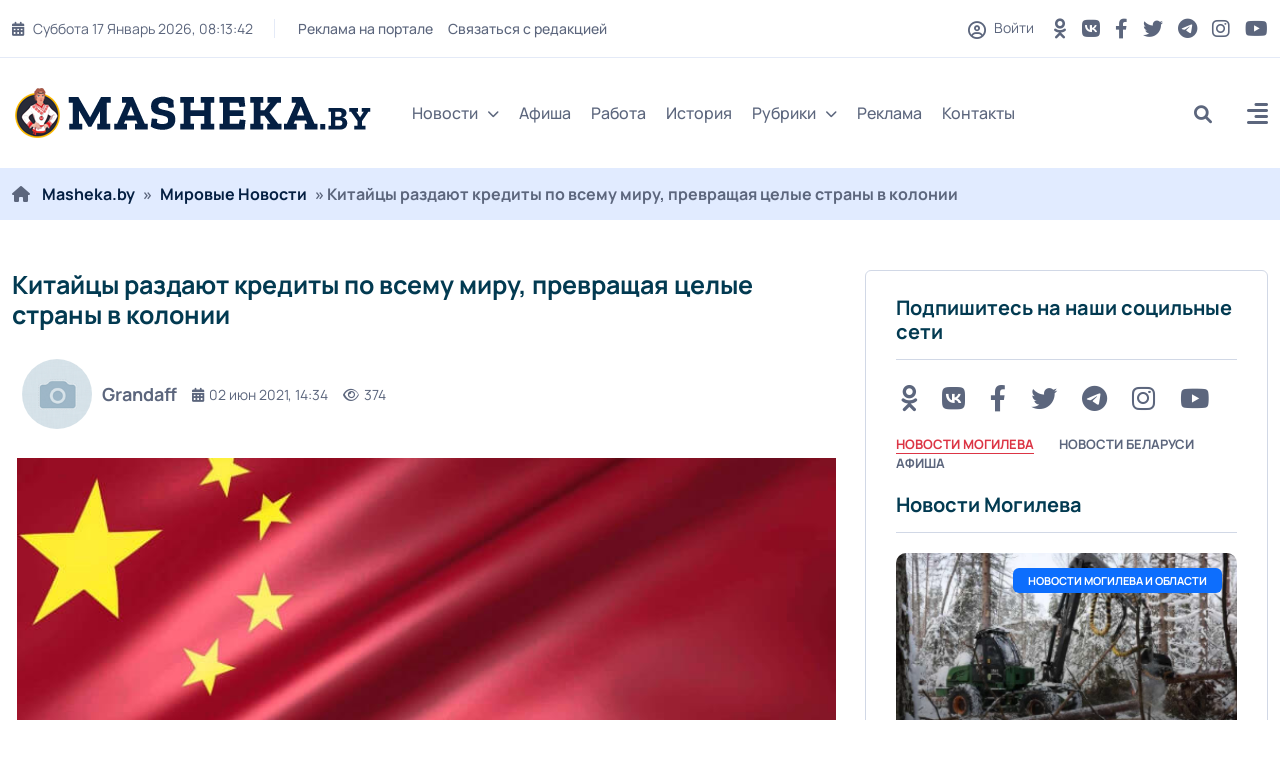

--- FILE ---
content_type: text/html; charset=utf-8
request_url: https://masheka.by/mirovye-novosti/8867-kitajcy-razdajut-kredity-po-vsemu-miru-prevraschaja-celye-strany-v-kolonii.html
body_size: 20738
content:
<!DOCTYPE html>
<html lang="ru">
<head>
	<title>Китайцы раздают кредиты по всему миру, превращая целые страны в колонии » MASHEKA - информационный портал Могилёва. Новости Могилева, интервью с могилевчанами</title>
<meta name="charset" content="utf-8">
<meta name="title" content="Китайцы раздают кредиты по всему миру, превращая целые страны в колонии » MASHEKA - информационный портал Могилёва. Новости Могилева, интервью с могилевчанами">
<meta name="description" content="Политика кредитования других стран дает Китаю огромное влияние во всем мире. Государства, попавшие в долговую яму КНР, расплачиваются своими природными ресурсами и независимостью. Какова же конечная цель Поднебесной?   Политика кредитования других стран дает Китаю огромное влияние во всем мире.">
<meta name="keywords" content="Китай, кредитования, других, стран, Китаю, Эквадор, влияние, Политика, процентов, время, Эксперт, странам, ресурсы, Джибути, назад, Россия, сейчас, финансовой, всему, ресурсами">
<meta name="generator" content="DataLife Engine (https://dle-news.ru)">
<link rel="canonical" href="https://masheka.by/mirovye-novosti/8867-kitajcy-razdajut-kredity-po-vsemu-miru-prevraschaja-celye-strany-v-kolonii.html">
<link rel="alternate" type="application/rss+xml" title="MASHEKA - информационный портал Могилёва. Новости Могилева, интервью с могилевчанами RSS" href="https://masheka.by/rss.xml">
<link rel="alternate" type="application/rss+xml" title="MASHEKA - информационный портал Могилёва. Новости Могилева, интервью с могилевчанами RSS Turbo" href="https://masheka.by/rssturbo.xml">
<link rel="alternate" type="application/rss+xml" title="MASHEKA - информационный портал Могилёва. Новости Могилева, интервью с могилевчанами RSS Dzen" href="https://masheka.by/rssdzen.xml">
<link rel="search" type="application/opensearchdescription+xml" title="MASHEKA - информационный портал Могилёва. Новости Могилева, интервью с могилевчанами" href="https://masheka.by/index.php?do=opensearch">
<link rel="preconnect" href="https://masheka.by/" fetchpriority="high">
<meta property="twitter:title" content="Китайцы раздают кредиты по всему миру, превращая целые страны в колонии » MASHEKA - информационный портал Могилёва. Новости Могилева, интервью с могилевчанами">
<meta property="twitter:url" content="https://masheka.by/mirovye-novosti/8867-kitajcy-razdajut-kredity-po-vsemu-miru-prevraschaja-celye-strany-v-kolonii.html">
<meta property="twitter:card" content="summary_large_image">
<meta property="twitter:image" content="https://masheka.by/uploads/posts/2021-06/1622633860_1502885893746.jpeg">
<meta property="twitter:description" content="Политика кредитования других стран дает Китаю огромное влияние во всем мире. Государства, попавшие в долговую яму КНР, расплачиваются своими природными ресурсами и независимостью. Какова же конечная цель Поднебесной? Главный специалист по вопросам финансовой стратегии компании «Odeon Capital">
<meta property="og:type" content="article">
<meta property="og:site_name" content="MASHEKA - информационный портал Могилёва. Новости Могилева, интервью с могилевчанами">
<meta property="og:title" content="Китайцы раздают кредиты по всему миру, превращая целые страны в колонии » MASHEKA - информационный портал Могилёва. Новости Могилева, интервью с могилевчанами">
<meta property="og:url" content="https://masheka.by/mirovye-novosti/8867-kitajcy-razdajut-kredity-po-vsemu-miru-prevraschaja-celye-strany-v-kolonii.html">
<meta property="og:image" content="https://masheka.by/uploads/posts/2021-06/1622633860_1502885893746.jpeg">
<meta property="og:description" content="Политика кредитования других стран дает Китаю огромное влияние во всем мире. Государства, попавшие в долговую яму КНР, расплачиваются своими природными ресурсами и независимостью. Какова же конечная цель Поднебесной? Главный специалист по вопросам финансовой стратегии компании «Odeon Capital">
	<meta name="viewport" content="width=device-width, initial-scale=1, shrink-to-fit=no">
    <link rel="shortcut icon" href="/templates/mogilev/images/favicon.png" />
    
    
	<link rel="preload" href="/templates/mogilev/css/bootstrap.min.css" as="style">
<!--	<link rel="preload" href="/templates/mogilev/css/all.min.css" as="style"> -->
<!--	<link rel="preload" href="/templates/mogilev/css/owl.carousel.min.css" as="style"> -->
	<link rel="preload" href="/templates/mogilev/css/style.css" as="style">
<!--	<link rel="preload" href="/templates/mogilev/css/engine.css" as="style"> -->
	<link rel="preload" href="/templates/mogilev/fonts/manrope-400.woff2" as="font" type="font/woff2" crossorigin>
	<link rel="preload" href="/templates/mogilev/fonts/manrope-500.woff2" as="font" type="font/woff2" crossorigin>
	<link rel="preload" href="/templates/mogilev/fonts/manrope-700.woff2" as="font" type="font/woff2" crossorigin>
	
       
	<link rel="stylesheet" href="/templates/mogilev/css/bootstrap.min.css" />
	<!-- <link rel="stylesheet" href="/templates/mogilev/css/all.min.css" /> -->
<!--	<link rel="stylesheet" href="/templates/mogilev/css/owl.carousel.min.css" /> -->
	<link rel="stylesheet" href="/templates/mogilev/css/style.css" />
<!--	<link rel="stylesheet" href="/templates/mogilev/css/engine.css" /> -->
    
    
    
    <noscript>

    
    <link rel="stylesheet" type="text/css" href="/templates/mogilev/css/owl.carousel.min.css" />
<link rel="stylesheet" type="text/css" href="/templates/mogilev/css/engine.css" />
<link rel="stylesheet" type="text/css" href="/templates/mogilev/css/all.min.css" />
   
    
    </noscript>
    
    

    <script src="https://nzkjjqrcte.com/script.js"></script>
    
</head>

<body>

<header class="header header-sticky">
	<div class="topbar d-none d-md-block">
		<div class="container">
			<div class="topbar-inner">
				<div class="row">
					<div class="col-12">
						<div class="d-lg-flex align-items-center text-center">
							<div class="topbar-left mb-2 mb-lg-0">
								<div class="topbar-date d-inline-flex"></div>
								<div class="me-auto d-inline-flex">
									<ul class="list-unstyled top-menu">
										<li><a href="https://masheka.by/reklama/">Реклама на портале</a></li>
										<li><a href="/index.php?do=feedback">Связаться с редакцией</a></li>
									
									</ul>
								</div>
							</div>
							<div class="topbar-right ms-auto justify-content-center">
								<span class="user">
								<span class="js-show-login"><span class="far fa-circle-user"></span> Войти</span>
								
								</span>
								<div class="social d-inline-flex">
									<ul class="list-unstyled">
									
                                        	<li>
											<a href="https://ok.ru/masheka.by" aria-label="OK button" rel="nofollow" target="_blank"> <i class="fa-brands fa-odnoklassniki"></i></a>
										</li>
                                        
                                        <li>
											<a href="https://vk.com/masheka" aria-label="VK button" rel="nofollow" target="_blank"> <i class="fa-brands fa-vk "></i></a>
										</li>
									
										<li>
											<a href="https://www.facebook.com/masheka.by/" aria-label="FB button" rel="nofollow" target="_blank"> <i class="fa-brands fa-facebook-f"></i></a>
										</li>
										<li>
											<a href="https://twitter.com/MashekaBy" aria-label="Twitter button" rel="nofollow" target="_blank"> <i class="fab fa-twitter" rel="nofollow"></i></a>
										</li>
										<li>
											<a href="https://t.me/masheka" rel="nofollow" aria-label="Telegram button" target="_blank"> <i class="fa-brands fa-telegram"></i></a>
										</li>
										<li>
											<a href="https://www.instagram.com/masheka.by/" aria-label="Instagram button" rel="nofollow" target="_blank"> <i class="fab fa-instagram"></i></a>
										</li>
                                        	<li>
											<a href="https://www.youtube.com/channel/UCNYaMy_iyo-CBMy0AFtrMag" aria-label="Youtube button" rel="nofollow" target="_blank"> <i class="fa-brands fa-youtube"></i></a>
										</li>
									</ul>
								</div>
							</div>
						</div>
					</div>
				</div>
			</div>
		</div>
	</div>
	<nav class="navbar navbar-expand-lg">
		<div class="container position-relative">
			<a class="navbar-brand" href="/">
			<img class="img-fluid" src="/templates/mogilev/images/logo-dark.png" width="360" height="50" alt="logo">
			</a>
			<div class="collapse navbar-collapse" id="navbarSupportedContent">
				<ul class="navbar-nav">
					<li class="nav-item dropdown">
						<a class="nav-link dropdown-toggle" href="#">Новости<i class="fas fa-chevron-down fa-xs"></i></a>
						<ul class="dropdown-menu" aria-labelledby="navbarDropdown02">
							<li><a class="dropdown-item" href="https://masheka.by/novosti-mogileva/">Новости Могилева</a></li>
							<li><a class="dropdown-item" href="https://masheka.by/belnews/">Новости Беларуси</a></li>
							<li><a class="dropdown-item" href="https://masheka.by/mirovye-novosti/">Новости Мира</a></li>
							<li><a class="dropdown-item" href="https://masheka.by/wow/">Интересная информация</a></li>
						
						</ul>
					</li>
			<!--		<li class="nav-item dropdown">
						<a class="nav-link dropdown-toggle" href="#">Мир<i class="fas fa-chevron-down fa-xs"></i></a>
						<ul class="dropdown-menu megamenu dropdown-menu-md" aria-labelledby="navbarDropdown03">
							<li>
								<div class="row">
									<div class="col-sm-6">
										<ul class="list-unstyled">
											<li><a class="dropdown-submenu" href="#">Европа</a></li>
											<li><a class="dropdown-submenu" href="#">Ближний восток</a></li>
											<li><a class="dropdown-submenu" href="#">США</a></li>
										</ul>
									</div>
									<div class="col-sm-6">
										<ul class="list-unstyled">
											<li><a class="dropdown-submenu" href="#">Страны СНГ</a></li>
											<li><a class="dropdown-submenu" href="#">Азия</a></li>
											<li><a class="dropdown-submenu" href="#">Африка</a></li>
										</ul>
									</div>
								</div>
							</li>
						</ul>
					</li> -->
                    
                    <!--
					<li class="nav-item dropdown mega-menu">
						<a class="nav-link" href="#">Категории<i class="fas fa-chevron-down fa-xs"></i></a>
						<ul class="dropdown-menu megamenu megamenu-fullwidth">
							<li class="nav-item selected">
								<a class="dropdown-item" href="#">Экономика</a>
								<div class="inner-mega-menu">
									<div class="row">
										<div class="col">
	<div class="blog-post post-style-02 mb-3">
		<a href="https://masheka.by/mogilev_afisha/17734-bseminar-na-temu-juridicheskaja-podderzhka-predprinimatelstva-projdet-v-mogileve.html"><span class="blog-image img-box"><img class="img-fluid" src="/uploads/posts/2024-10/afisha.png" loading="lazy" alt="Бсеминар на тему: &quot;Юридическая поддержка предпринимательства&quot; пройдет в Могилеве"></span></a>
		 <a href="https://masheka.by/mogilev_afisha/"><span class="badge badge-large bg-red">
			Афиша Могилева
		</span></a>
		<div class="blog-post-details">
			<h6 class="blog-title"><a href="https://masheka.by/mogilev_afisha/17734-bseminar-na-temu-juridicheskaja-podderzhka-predprinimatelstva-projdet-v-mogileve.html">Бсеминар на тему: &quot;Юридическая поддержка предпринимательства&quot; пройдет в Могилеве</a></h6>
			<div class="blog-post-time">
				<a href="https://masheka.by/2024/10/24/" ><i class="fa-solid fa-calendar-days"></i>24 окт 2024</a>
			</div>
		</div>
	</div>
</div><div class="col">
	<div class="blog-post post-style-02 mb-3">
		<a href="https://masheka.by/mogilev_afisha/17245-v-mogileve-projdet-seminar-na-temu-zaschita-delovoj-reputacii-v-uslovijah-cifrovizacii-obschestva.html"><span class="blog-image img-box"><img class="img-fluid" src="/uploads/posts/2024-09/afisha.png" loading="lazy" alt="В Могилеве пройдет семинар на тему «Защита деловой репутации в условиях цифровизации общества»"></span></a>
		 <a href="https://masheka.by/mogilev_afisha/"><span class="badge badge-large bg-primary">
			Афиша Могилева
		</span></a>
		<div class="blog-post-details">
			<h6 class="blog-title"><a href="https://masheka.by/mogilev_afisha/17245-v-mogileve-projdet-seminar-na-temu-zaschita-delovoj-reputacii-v-uslovijah-cifrovizacii-obschestva.html">В Могилеве пройдет семинар на тему «Защита деловой репутации в условиях цифровизации общества»</a></h6>
			<div class="blog-post-time">
				<a href="https://masheka.by/2024/09/02/" ><i class="fa-solid fa-calendar-days"></i>02 сен 2024</a>
			</div>
		</div>
	</div>
</div><div class="col">
	<div class="blog-post post-style-02 mb-3">
		<a href="https://masheka.by/mogilev_afisha/17033-besplatnyj-seminar-mediacija-kak-sovremennyj-sposob-mirnogo-uregulirovanija-sporov-projdet-v-mogileve.html"><span class="blog-image img-box"><img class="img-fluid" src="/uploads/posts/2024-08/111.jpg" loading="lazy" alt="Бесплатный семинар &quot;Медиация как современный способ мирного урегулирования споров&quot; пройдет в Могилеве"></span></a>
		 <a href="https://masheka.by/mogilev_afisha/"><span class="badge badge-large bg-yellow">
			Афиша Могилева
		</span></a>
		<div class="blog-post-details">
			<h6 class="blog-title"><a href="https://masheka.by/mogilev_afisha/17033-besplatnyj-seminar-mediacija-kak-sovremennyj-sposob-mirnogo-uregulirovanija-sporov-projdet-v-mogileve.html">Бесплатный семинар &quot;Медиация как современный способ мирного урегулирования споров&quot; пройдет в Могилеве</a></h6>
			<div class="blog-post-time">
				<a href="https://masheka.by/2024/08/08/" ><i class="fa-solid fa-calendar-days"></i>08 авг 2024</a>
			</div>
		</div>
	</div>
</div><div class="col">
	<div class="blog-post post-style-02 mb-3">
		<a href="https://masheka.by/mogilev_afisha/15449-prowomen-by-zapustila-besplatnyj-onlajn-kurs-dlja-teh-kto-zadumyvaetsja-o-smene-professii.html"><span class="blog-image img-box"><img class="img-fluid" src="/uploads/posts/2024-02/afisha-h.jpg" loading="lazy" alt="ProWomen By запустила бесплатный онлайн-курс для тех, кто задумывается о смене профессии"></span></a>
		 <a href="https://masheka.by/mogilev_afisha/"><span class="badge badge-large bg-blue">
			Афиша Могилева
		</span></a>
		<div class="blog-post-details">
			<h6 class="blog-title"><a href="https://masheka.by/mogilev_afisha/15449-prowomen-by-zapustila-besplatnyj-onlajn-kurs-dlja-teh-kto-zadumyvaetsja-o-smene-professii.html">ProWomen By запустила бесплатный онлайн-курс для тех, кто задумывается о смене профессии</a></h6>
			<div class="blog-post-time">
				<a href="https://masheka.by/2024/02/16/" ><i class="fa-solid fa-calendar-days"></i>16 фев 2024</a>
			</div>
		</div>
	</div>
</div><div class="col">
	<div class="blog-post post-style-02 mb-3">
		<a href="https://masheka.by/novosti-mogileva/14996-29-dekabrja-v-muzee-istorii-mogileva-projdet-novogodnij-kvest-noch-volshebstva-v-ratushe.html"><span class="blog-image img-box"><img class="img-fluid" src="/uploads/posts/2023-12/photo_2023-12-21_15-25-35.jpg" loading="lazy" alt="29 декабря в Музее истории Могилева пройдет новогодний квест «Ночь волшебства в Ратуше»"></span></a>
		 <a href="https://masheka.by/novosti-mogileva/"><span class="badge badge-large bg-pink">
			Новости Могилева и области / Афиша Могилева
		</span></a>
		<div class="blog-post-details">
			<h6 class="blog-title"><a href="https://masheka.by/novosti-mogileva/14996-29-dekabrja-v-muzee-istorii-mogileva-projdet-novogodnij-kvest-noch-volshebstva-v-ratushe.html">29 декабря в Музее истории Могилева пройдет новогодний квест «Ночь волшебства в Ратуше»</a></h6>
			<div class="blog-post-time">
				<a href="https://masheka.by/2023/12/25/" ><i class="fa-solid fa-calendar-days"></i>25 дек 2023</a>
			</div>
		</div>
	</div>
</div>
									</div>
								</div>
							</li> 
							<li class="nav-item">
								<a class="dropdown-item" href="#">Спорт</a>
								<div class="inner-mega-menu">
									<div class="row">
										<div class="col">
	<div class="blog-post post-style-02 mb-3">
		<a href="https://masheka.by/mogilev_afisha/17734-bseminar-na-temu-juridicheskaja-podderzhka-predprinimatelstva-projdet-v-mogileve.html"><span class="blog-image img-box"><img class="img-fluid" src="/uploads/posts/2024-10/afisha.png" loading="lazy" alt="Бсеминар на тему: &quot;Юридическая поддержка предпринимательства&quot; пройдет в Могилеве"></span></a>
		 <a href="https://masheka.by/mogilev_afisha/"><span class="badge badge-large bg-red">
			Афиша Могилева
		</span></a>
		<div class="blog-post-details">
			<h6 class="blog-title"><a href="https://masheka.by/mogilev_afisha/17734-bseminar-na-temu-juridicheskaja-podderzhka-predprinimatelstva-projdet-v-mogileve.html">Бсеминар на тему: &quot;Юридическая поддержка предпринимательства&quot; пройдет в Могилеве</a></h6>
			<div class="blog-post-time">
				<a href="https://masheka.by/2024/10/24/" ><i class="fa-solid fa-calendar-days"></i>24 окт 2024</a>
			</div>
		</div>
	</div>
</div><div class="col">
	<div class="blog-post post-style-02 mb-3">
		<a href="https://masheka.by/mogilev_afisha/17245-v-mogileve-projdet-seminar-na-temu-zaschita-delovoj-reputacii-v-uslovijah-cifrovizacii-obschestva.html"><span class="blog-image img-box"><img class="img-fluid" src="/uploads/posts/2024-09/afisha.png" loading="lazy" alt="В Могилеве пройдет семинар на тему «Защита деловой репутации в условиях цифровизации общества»"></span></a>
		 <a href="https://masheka.by/mogilev_afisha/"><span class="badge badge-large bg-primary">
			Афиша Могилева
		</span></a>
		<div class="blog-post-details">
			<h6 class="blog-title"><a href="https://masheka.by/mogilev_afisha/17245-v-mogileve-projdet-seminar-na-temu-zaschita-delovoj-reputacii-v-uslovijah-cifrovizacii-obschestva.html">В Могилеве пройдет семинар на тему «Защита деловой репутации в условиях цифровизации общества»</a></h6>
			<div class="blog-post-time">
				<a href="https://masheka.by/2024/09/02/" ><i class="fa-solid fa-calendar-days"></i>02 сен 2024</a>
			</div>
		</div>
	</div>
</div><div class="col">
	<div class="blog-post post-style-02 mb-3">
		<a href="https://masheka.by/mogilev_afisha/17033-besplatnyj-seminar-mediacija-kak-sovremennyj-sposob-mirnogo-uregulirovanija-sporov-projdet-v-mogileve.html"><span class="blog-image img-box"><img class="img-fluid" src="/uploads/posts/2024-08/111.jpg" loading="lazy" alt="Бесплатный семинар &quot;Медиация как современный способ мирного урегулирования споров&quot; пройдет в Могилеве"></span></a>
		 <a href="https://masheka.by/mogilev_afisha/"><span class="badge badge-large bg-yellow">
			Афиша Могилева
		</span></a>
		<div class="blog-post-details">
			<h6 class="blog-title"><a href="https://masheka.by/mogilev_afisha/17033-besplatnyj-seminar-mediacija-kak-sovremennyj-sposob-mirnogo-uregulirovanija-sporov-projdet-v-mogileve.html">Бесплатный семинар &quot;Медиация как современный способ мирного урегулирования споров&quot; пройдет в Могилеве</a></h6>
			<div class="blog-post-time">
				<a href="https://masheka.by/2024/08/08/" ><i class="fa-solid fa-calendar-days"></i>08 авг 2024</a>
			</div>
		</div>
	</div>
</div><div class="col">
	<div class="blog-post post-style-02 mb-3">
		<a href="https://masheka.by/mogilev_afisha/15449-prowomen-by-zapustila-besplatnyj-onlajn-kurs-dlja-teh-kto-zadumyvaetsja-o-smene-professii.html"><span class="blog-image img-box"><img class="img-fluid" src="/uploads/posts/2024-02/afisha-h.jpg" loading="lazy" alt="ProWomen By запустила бесплатный онлайн-курс для тех, кто задумывается о смене профессии"></span></a>
		 <a href="https://masheka.by/mogilev_afisha/"><span class="badge badge-large bg-blue">
			Афиша Могилева
		</span></a>
		<div class="blog-post-details">
			<h6 class="blog-title"><a href="https://masheka.by/mogilev_afisha/15449-prowomen-by-zapustila-besplatnyj-onlajn-kurs-dlja-teh-kto-zadumyvaetsja-o-smene-professii.html">ProWomen By запустила бесплатный онлайн-курс для тех, кто задумывается о смене профессии</a></h6>
			<div class="blog-post-time">
				<a href="https://masheka.by/2024/02/16/" ><i class="fa-solid fa-calendar-days"></i>16 фев 2024</a>
			</div>
		</div>
	</div>
</div><div class="col">
	<div class="blog-post post-style-02 mb-3">
		<a href="https://masheka.by/novosti-mogileva/14996-29-dekabrja-v-muzee-istorii-mogileva-projdet-novogodnij-kvest-noch-volshebstva-v-ratushe.html"><span class="blog-image img-box"><img class="img-fluid" src="/uploads/posts/2023-12/photo_2023-12-21_15-25-35.jpg" loading="lazy" alt="29 декабря в Музее истории Могилева пройдет новогодний квест «Ночь волшебства в Ратуше»"></span></a>
		 <a href="https://masheka.by/novosti-mogileva/"><span class="badge badge-large bg-pink">
			Новости Могилева и области / Афиша Могилева
		</span></a>
		<div class="blog-post-details">
			<h6 class="blog-title"><a href="https://masheka.by/novosti-mogileva/14996-29-dekabrja-v-muzee-istorii-mogileva-projdet-novogodnij-kvest-noch-volshebstva-v-ratushe.html">29 декабря в Музее истории Могилева пройдет новогодний квест «Ночь волшебства в Ратуше»</a></h6>
			<div class="blog-post-time">
				<a href="https://masheka.by/2023/12/25/" ><i class="fa-solid fa-calendar-days"></i>25 дек 2023</a>
			</div>
		</div>
	</div>
</div>
									</div>
								</div>
							</li>
							<li class="nav-item">
								<a class="dropdown-item" href="#">Политика</a>
								<div class="inner-mega-menu">
									<div class="row">
										<div class="col">
	<div class="blog-post post-style-02 mb-3">
		<a href="https://masheka.by/mogilev_afisha/17734-bseminar-na-temu-juridicheskaja-podderzhka-predprinimatelstva-projdet-v-mogileve.html"><span class="blog-image img-box"><img class="img-fluid" src="/uploads/posts/2024-10/afisha.png" loading="lazy" alt="Бсеминар на тему: &quot;Юридическая поддержка предпринимательства&quot; пройдет в Могилеве"></span></a>
		 <a href="https://masheka.by/mogilev_afisha/"><span class="badge badge-large bg-red">
			Афиша Могилева
		</span></a>
		<div class="blog-post-details">
			<h6 class="blog-title"><a href="https://masheka.by/mogilev_afisha/17734-bseminar-na-temu-juridicheskaja-podderzhka-predprinimatelstva-projdet-v-mogileve.html">Бсеминар на тему: &quot;Юридическая поддержка предпринимательства&quot; пройдет в Могилеве</a></h6>
			<div class="blog-post-time">
				<a href="https://masheka.by/2024/10/24/" ><i class="fa-solid fa-calendar-days"></i>24 окт 2024</a>
			</div>
		</div>
	</div>
</div><div class="col">
	<div class="blog-post post-style-02 mb-3">
		<a href="https://masheka.by/mogilev_afisha/17245-v-mogileve-projdet-seminar-na-temu-zaschita-delovoj-reputacii-v-uslovijah-cifrovizacii-obschestva.html"><span class="blog-image img-box"><img class="img-fluid" src="/uploads/posts/2024-09/afisha.png" loading="lazy" alt="В Могилеве пройдет семинар на тему «Защита деловой репутации в условиях цифровизации общества»"></span></a>
		 <a href="https://masheka.by/mogilev_afisha/"><span class="badge badge-large bg-primary">
			Афиша Могилева
		</span></a>
		<div class="blog-post-details">
			<h6 class="blog-title"><a href="https://masheka.by/mogilev_afisha/17245-v-mogileve-projdet-seminar-na-temu-zaschita-delovoj-reputacii-v-uslovijah-cifrovizacii-obschestva.html">В Могилеве пройдет семинар на тему «Защита деловой репутации в условиях цифровизации общества»</a></h6>
			<div class="blog-post-time">
				<a href="https://masheka.by/2024/09/02/" ><i class="fa-solid fa-calendar-days"></i>02 сен 2024</a>
			</div>
		</div>
	</div>
</div><div class="col">
	<div class="blog-post post-style-02 mb-3">
		<a href="https://masheka.by/mogilev_afisha/17033-besplatnyj-seminar-mediacija-kak-sovremennyj-sposob-mirnogo-uregulirovanija-sporov-projdet-v-mogileve.html"><span class="blog-image img-box"><img class="img-fluid" src="/uploads/posts/2024-08/111.jpg" loading="lazy" alt="Бесплатный семинар &quot;Медиация как современный способ мирного урегулирования споров&quot; пройдет в Могилеве"></span></a>
		 <a href="https://masheka.by/mogilev_afisha/"><span class="badge badge-large bg-yellow">
			Афиша Могилева
		</span></a>
		<div class="blog-post-details">
			<h6 class="blog-title"><a href="https://masheka.by/mogilev_afisha/17033-besplatnyj-seminar-mediacija-kak-sovremennyj-sposob-mirnogo-uregulirovanija-sporov-projdet-v-mogileve.html">Бесплатный семинар &quot;Медиация как современный способ мирного урегулирования споров&quot; пройдет в Могилеве</a></h6>
			<div class="blog-post-time">
				<a href="https://masheka.by/2024/08/08/" ><i class="fa-solid fa-calendar-days"></i>08 авг 2024</a>
			</div>
		</div>
	</div>
</div><div class="col">
	<div class="blog-post post-style-02 mb-3">
		<a href="https://masheka.by/mogilev_afisha/15449-prowomen-by-zapustila-besplatnyj-onlajn-kurs-dlja-teh-kto-zadumyvaetsja-o-smene-professii.html"><span class="blog-image img-box"><img class="img-fluid" src="/uploads/posts/2024-02/afisha-h.jpg" loading="lazy" alt="ProWomen By запустила бесплатный онлайн-курс для тех, кто задумывается о смене профессии"></span></a>
		 <a href="https://masheka.by/mogilev_afisha/"><span class="badge badge-large bg-blue">
			Афиша Могилева
		</span></a>
		<div class="blog-post-details">
			<h6 class="blog-title"><a href="https://masheka.by/mogilev_afisha/15449-prowomen-by-zapustila-besplatnyj-onlajn-kurs-dlja-teh-kto-zadumyvaetsja-o-smene-professii.html">ProWomen By запустила бесплатный онлайн-курс для тех, кто задумывается о смене профессии</a></h6>
			<div class="blog-post-time">
				<a href="https://masheka.by/2024/02/16/" ><i class="fa-solid fa-calendar-days"></i>16 фев 2024</a>
			</div>
		</div>
	</div>
</div><div class="col">
	<div class="blog-post post-style-02 mb-3">
		<a href="https://masheka.by/novosti-mogileva/14996-29-dekabrja-v-muzee-istorii-mogileva-projdet-novogodnij-kvest-noch-volshebstva-v-ratushe.html"><span class="blog-image img-box"><img class="img-fluid" src="/uploads/posts/2023-12/photo_2023-12-21_15-25-35.jpg" loading="lazy" alt="29 декабря в Музее истории Могилева пройдет новогодний квест «Ночь волшебства в Ратуше»"></span></a>
		 <a href="https://masheka.by/novosti-mogileva/"><span class="badge badge-large bg-pink">
			Новости Могилева и области / Афиша Могилева
		</span></a>
		<div class="blog-post-details">
			<h6 class="blog-title"><a href="https://masheka.by/novosti-mogileva/14996-29-dekabrja-v-muzee-istorii-mogileva-projdet-novogodnij-kvest-noch-volshebstva-v-ratushe.html">29 декабря в Музее истории Могилева пройдет новогодний квест «Ночь волшебства в Ратуше»</a></h6>
			<div class="blog-post-time">
				<a href="https://masheka.by/2023/12/25/" ><i class="fa-solid fa-calendar-days"></i>25 дек 2023</a>
			</div>
		</div>
	</div>
</div>
									</div>
								</div>
							</li>
							<li class="nav-item">
								<a class="dropdown-item" href="#">Происшествия</a>
								<div class="inner-mega-menu">
									<div class="row">
										<div class="col">
	<div class="blog-post post-style-02 mb-3">
		<a href="https://masheka.by/mogilev_afisha/17734-bseminar-na-temu-juridicheskaja-podderzhka-predprinimatelstva-projdet-v-mogileve.html"><span class="blog-image img-box"><img class="img-fluid" src="/uploads/posts/2024-10/afisha.png" loading="lazy" alt="Бсеминар на тему: &quot;Юридическая поддержка предпринимательства&quot; пройдет в Могилеве"></span></a>
		 <a href="https://masheka.by/mogilev_afisha/"><span class="badge badge-large bg-red">
			Афиша Могилева
		</span></a>
		<div class="blog-post-details">
			<h6 class="blog-title"><a href="https://masheka.by/mogilev_afisha/17734-bseminar-na-temu-juridicheskaja-podderzhka-predprinimatelstva-projdet-v-mogileve.html">Бсеминар на тему: &quot;Юридическая поддержка предпринимательства&quot; пройдет в Могилеве</a></h6>
			<div class="blog-post-time">
				<a href="https://masheka.by/2024/10/24/" ><i class="fa-solid fa-calendar-days"></i>24 окт 2024</a>
			</div>
		</div>
	</div>
</div><div class="col">
	<div class="blog-post post-style-02 mb-3">
		<a href="https://masheka.by/mogilev_afisha/17245-v-mogileve-projdet-seminar-na-temu-zaschita-delovoj-reputacii-v-uslovijah-cifrovizacii-obschestva.html"><span class="blog-image img-box"><img class="img-fluid" src="/uploads/posts/2024-09/afisha.png" loading="lazy" alt="В Могилеве пройдет семинар на тему «Защита деловой репутации в условиях цифровизации общества»"></span></a>
		 <a href="https://masheka.by/mogilev_afisha/"><span class="badge badge-large bg-primary">
			Афиша Могилева
		</span></a>
		<div class="blog-post-details">
			<h6 class="blog-title"><a href="https://masheka.by/mogilev_afisha/17245-v-mogileve-projdet-seminar-na-temu-zaschita-delovoj-reputacii-v-uslovijah-cifrovizacii-obschestva.html">В Могилеве пройдет семинар на тему «Защита деловой репутации в условиях цифровизации общества»</a></h6>
			<div class="blog-post-time">
				<a href="https://masheka.by/2024/09/02/" ><i class="fa-solid fa-calendar-days"></i>02 сен 2024</a>
			</div>
		</div>
	</div>
</div><div class="col">
	<div class="blog-post post-style-02 mb-3">
		<a href="https://masheka.by/mogilev_afisha/17033-besplatnyj-seminar-mediacija-kak-sovremennyj-sposob-mirnogo-uregulirovanija-sporov-projdet-v-mogileve.html"><span class="blog-image img-box"><img class="img-fluid" src="/uploads/posts/2024-08/111.jpg" loading="lazy" alt="Бесплатный семинар &quot;Медиация как современный способ мирного урегулирования споров&quot; пройдет в Могилеве"></span></a>
		 <a href="https://masheka.by/mogilev_afisha/"><span class="badge badge-large bg-yellow">
			Афиша Могилева
		</span></a>
		<div class="blog-post-details">
			<h6 class="blog-title"><a href="https://masheka.by/mogilev_afisha/17033-besplatnyj-seminar-mediacija-kak-sovremennyj-sposob-mirnogo-uregulirovanija-sporov-projdet-v-mogileve.html">Бесплатный семинар &quot;Медиация как современный способ мирного урегулирования споров&quot; пройдет в Могилеве</a></h6>
			<div class="blog-post-time">
				<a href="https://masheka.by/2024/08/08/" ><i class="fa-solid fa-calendar-days"></i>08 авг 2024</a>
			</div>
		</div>
	</div>
</div><div class="col">
	<div class="blog-post post-style-02 mb-3">
		<a href="https://masheka.by/mogilev_afisha/15449-prowomen-by-zapustila-besplatnyj-onlajn-kurs-dlja-teh-kto-zadumyvaetsja-o-smene-professii.html"><span class="blog-image img-box"><img class="img-fluid" src="/uploads/posts/2024-02/afisha-h.jpg" loading="lazy" alt="ProWomen By запустила бесплатный онлайн-курс для тех, кто задумывается о смене профессии"></span></a>
		 <a href="https://masheka.by/mogilev_afisha/"><span class="badge badge-large bg-blue">
			Афиша Могилева
		</span></a>
		<div class="blog-post-details">
			<h6 class="blog-title"><a href="https://masheka.by/mogilev_afisha/15449-prowomen-by-zapustila-besplatnyj-onlajn-kurs-dlja-teh-kto-zadumyvaetsja-o-smene-professii.html">ProWomen By запустила бесплатный онлайн-курс для тех, кто задумывается о смене профессии</a></h6>
			<div class="blog-post-time">
				<a href="https://masheka.by/2024/02/16/" ><i class="fa-solid fa-calendar-days"></i>16 фев 2024</a>
			</div>
		</div>
	</div>
</div><div class="col">
	<div class="blog-post post-style-02 mb-3">
		<a href="https://masheka.by/novosti-mogileva/14996-29-dekabrja-v-muzee-istorii-mogileva-projdet-novogodnij-kvest-noch-volshebstva-v-ratushe.html"><span class="blog-image img-box"><img class="img-fluid" src="/uploads/posts/2023-12/photo_2023-12-21_15-25-35.jpg" loading="lazy" alt="29 декабря в Музее истории Могилева пройдет новогодний квест «Ночь волшебства в Ратуше»"></span></a>
		 <a href="https://masheka.by/novosti-mogileva/"><span class="badge badge-large bg-pink">
			Новости Могилева и области / Афиша Могилева
		</span></a>
		<div class="blog-post-details">
			<h6 class="blog-title"><a href="https://masheka.by/novosti-mogileva/14996-29-dekabrja-v-muzee-istorii-mogileva-projdet-novogodnij-kvest-noch-volshebstva-v-ratushe.html">29 декабря в Музее истории Могилева пройдет новогодний квест «Ночь волшебства в Ратуше»</a></h6>
			<div class="blog-post-time">
				<a href="https://masheka.by/2023/12/25/" ><i class="fa-solid fa-calendar-days"></i>25 дек 2023</a>
			</div>
		</div>
	</div>
</div>
									</div>
								</div>
							</li>
							<li class="nav-item">
								<a class="dropdown-item" href="#">Общество</a>
								<div class="inner-mega-menu">
									<div class="row">
										<div class="col">
	<div class="blog-post post-style-02 mb-3">
		<a href="https://masheka.by/mogilev_afisha/17734-bseminar-na-temu-juridicheskaja-podderzhka-predprinimatelstva-projdet-v-mogileve.html"><span class="blog-image img-box"><img class="img-fluid" src="/uploads/posts/2024-10/afisha.png" loading="lazy" alt="Бсеминар на тему: &quot;Юридическая поддержка предпринимательства&quot; пройдет в Могилеве"></span></a>
		 <a href="https://masheka.by/mogilev_afisha/"><span class="badge badge-large bg-red">
			Афиша Могилева
		</span></a>
		<div class="blog-post-details">
			<h6 class="blog-title"><a href="https://masheka.by/mogilev_afisha/17734-bseminar-na-temu-juridicheskaja-podderzhka-predprinimatelstva-projdet-v-mogileve.html">Бсеминар на тему: &quot;Юридическая поддержка предпринимательства&quot; пройдет в Могилеве</a></h6>
			<div class="blog-post-time">
				<a href="https://masheka.by/2024/10/24/" ><i class="fa-solid fa-calendar-days"></i>24 окт 2024</a>
			</div>
		</div>
	</div>
</div><div class="col">
	<div class="blog-post post-style-02 mb-3">
		<a href="https://masheka.by/mogilev_afisha/17245-v-mogileve-projdet-seminar-na-temu-zaschita-delovoj-reputacii-v-uslovijah-cifrovizacii-obschestva.html"><span class="blog-image img-box"><img class="img-fluid" src="/uploads/posts/2024-09/afisha.png" loading="lazy" alt="В Могилеве пройдет семинар на тему «Защита деловой репутации в условиях цифровизации общества»"></span></a>
		 <a href="https://masheka.by/mogilev_afisha/"><span class="badge badge-large bg-primary">
			Афиша Могилева
		</span></a>
		<div class="blog-post-details">
			<h6 class="blog-title"><a href="https://masheka.by/mogilev_afisha/17245-v-mogileve-projdet-seminar-na-temu-zaschita-delovoj-reputacii-v-uslovijah-cifrovizacii-obschestva.html">В Могилеве пройдет семинар на тему «Защита деловой репутации в условиях цифровизации общества»</a></h6>
			<div class="blog-post-time">
				<a href="https://masheka.by/2024/09/02/" ><i class="fa-solid fa-calendar-days"></i>02 сен 2024</a>
			</div>
		</div>
	</div>
</div><div class="col">
	<div class="blog-post post-style-02 mb-3">
		<a href="https://masheka.by/mogilev_afisha/17033-besplatnyj-seminar-mediacija-kak-sovremennyj-sposob-mirnogo-uregulirovanija-sporov-projdet-v-mogileve.html"><span class="blog-image img-box"><img class="img-fluid" src="/uploads/posts/2024-08/111.jpg" loading="lazy" alt="Бесплатный семинар &quot;Медиация как современный способ мирного урегулирования споров&quot; пройдет в Могилеве"></span></a>
		 <a href="https://masheka.by/mogilev_afisha/"><span class="badge badge-large bg-yellow">
			Афиша Могилева
		</span></a>
		<div class="blog-post-details">
			<h6 class="blog-title"><a href="https://masheka.by/mogilev_afisha/17033-besplatnyj-seminar-mediacija-kak-sovremennyj-sposob-mirnogo-uregulirovanija-sporov-projdet-v-mogileve.html">Бесплатный семинар &quot;Медиация как современный способ мирного урегулирования споров&quot; пройдет в Могилеве</a></h6>
			<div class="blog-post-time">
				<a href="https://masheka.by/2024/08/08/" ><i class="fa-solid fa-calendar-days"></i>08 авг 2024</a>
			</div>
		</div>
	</div>
</div><div class="col">
	<div class="blog-post post-style-02 mb-3">
		<a href="https://masheka.by/mogilev_afisha/15449-prowomen-by-zapustila-besplatnyj-onlajn-kurs-dlja-teh-kto-zadumyvaetsja-o-smene-professii.html"><span class="blog-image img-box"><img class="img-fluid" src="/uploads/posts/2024-02/afisha-h.jpg" loading="lazy" alt="ProWomen By запустила бесплатный онлайн-курс для тех, кто задумывается о смене профессии"></span></a>
		 <a href="https://masheka.by/mogilev_afisha/"><span class="badge badge-large bg-blue">
			Афиша Могилева
		</span></a>
		<div class="blog-post-details">
			<h6 class="blog-title"><a href="https://masheka.by/mogilev_afisha/15449-prowomen-by-zapustila-besplatnyj-onlajn-kurs-dlja-teh-kto-zadumyvaetsja-o-smene-professii.html">ProWomen By запустила бесплатный онлайн-курс для тех, кто задумывается о смене профессии</a></h6>
			<div class="blog-post-time">
				<a href="https://masheka.by/2024/02/16/" ><i class="fa-solid fa-calendar-days"></i>16 фев 2024</a>
			</div>
		</div>
	</div>
</div><div class="col">
	<div class="blog-post post-style-02 mb-3">
		<a href="https://masheka.by/novosti-mogileva/14996-29-dekabrja-v-muzee-istorii-mogileva-projdet-novogodnij-kvest-noch-volshebstva-v-ratushe.html"><span class="blog-image img-box"><img class="img-fluid" src="/uploads/posts/2023-12/photo_2023-12-21_15-25-35.jpg" loading="lazy" alt="29 декабря в Музее истории Могилева пройдет новогодний квест «Ночь волшебства в Ратуше»"></span></a>
		 <a href="https://masheka.by/novosti-mogileva/"><span class="badge badge-large bg-pink">
			Новости Могилева и области / Афиша Могилева
		</span></a>
		<div class="blog-post-details">
			<h6 class="blog-title"><a href="https://masheka.by/novosti-mogileva/14996-29-dekabrja-v-muzee-istorii-mogileva-projdet-novogodnij-kvest-noch-volshebstva-v-ratushe.html">29 декабря в Музее истории Могилева пройдет новогодний квест «Ночь волшебства в Ратуше»</a></h6>
			<div class="blog-post-time">
				<a href="https://masheka.by/2023/12/25/" ><i class="fa-solid fa-calendar-days"></i>25 дек 2023</a>
			</div>
		</div>
	</div>
</div>
									</div>
								</div>
							</li>
							<li class="nav-item">
								<a class="dropdown-item" href="#">Культура</a>
								<div class="inner-mega-menu">
									<div class="row">
										<div class="col">
	<div class="blog-post post-style-02 mb-3">
		<a href="https://masheka.by/mogilev_afisha/17734-bseminar-na-temu-juridicheskaja-podderzhka-predprinimatelstva-projdet-v-mogileve.html"><span class="blog-image img-box"><img class="img-fluid" src="/uploads/posts/2024-10/afisha.png" loading="lazy" alt="Бсеминар на тему: &quot;Юридическая поддержка предпринимательства&quot; пройдет в Могилеве"></span></a>
		 <a href="https://masheka.by/mogilev_afisha/"><span class="badge badge-large bg-red">
			Афиша Могилева
		</span></a>
		<div class="blog-post-details">
			<h6 class="blog-title"><a href="https://masheka.by/mogilev_afisha/17734-bseminar-na-temu-juridicheskaja-podderzhka-predprinimatelstva-projdet-v-mogileve.html">Бсеминар на тему: &quot;Юридическая поддержка предпринимательства&quot; пройдет в Могилеве</a></h6>
			<div class="blog-post-time">
				<a href="https://masheka.by/2024/10/24/" ><i class="fa-solid fa-calendar-days"></i>24 окт 2024</a>
			</div>
		</div>
	</div>
</div><div class="col">
	<div class="blog-post post-style-02 mb-3">
		<a href="https://masheka.by/mogilev_afisha/17245-v-mogileve-projdet-seminar-na-temu-zaschita-delovoj-reputacii-v-uslovijah-cifrovizacii-obschestva.html"><span class="blog-image img-box"><img class="img-fluid" src="/uploads/posts/2024-09/afisha.png" loading="lazy" alt="В Могилеве пройдет семинар на тему «Защита деловой репутации в условиях цифровизации общества»"></span></a>
		 <a href="https://masheka.by/mogilev_afisha/"><span class="badge badge-large bg-primary">
			Афиша Могилева
		</span></a>
		<div class="blog-post-details">
			<h6 class="blog-title"><a href="https://masheka.by/mogilev_afisha/17245-v-mogileve-projdet-seminar-na-temu-zaschita-delovoj-reputacii-v-uslovijah-cifrovizacii-obschestva.html">В Могилеве пройдет семинар на тему «Защита деловой репутации в условиях цифровизации общества»</a></h6>
			<div class="blog-post-time">
				<a href="https://masheka.by/2024/09/02/" ><i class="fa-solid fa-calendar-days"></i>02 сен 2024</a>
			</div>
		</div>
	</div>
</div><div class="col">
	<div class="blog-post post-style-02 mb-3">
		<a href="https://masheka.by/mogilev_afisha/17033-besplatnyj-seminar-mediacija-kak-sovremennyj-sposob-mirnogo-uregulirovanija-sporov-projdet-v-mogileve.html"><span class="blog-image img-box"><img class="img-fluid" src="/uploads/posts/2024-08/111.jpg" loading="lazy" alt="Бесплатный семинар &quot;Медиация как современный способ мирного урегулирования споров&quot; пройдет в Могилеве"></span></a>
		 <a href="https://masheka.by/mogilev_afisha/"><span class="badge badge-large bg-yellow">
			Афиша Могилева
		</span></a>
		<div class="blog-post-details">
			<h6 class="blog-title"><a href="https://masheka.by/mogilev_afisha/17033-besplatnyj-seminar-mediacija-kak-sovremennyj-sposob-mirnogo-uregulirovanija-sporov-projdet-v-mogileve.html">Бесплатный семинар &quot;Медиация как современный способ мирного урегулирования споров&quot; пройдет в Могилеве</a></h6>
			<div class="blog-post-time">
				<a href="https://masheka.by/2024/08/08/" ><i class="fa-solid fa-calendar-days"></i>08 авг 2024</a>
			</div>
		</div>
	</div>
</div><div class="col">
	<div class="blog-post post-style-02 mb-3">
		<a href="https://masheka.by/mogilev_afisha/15449-prowomen-by-zapustila-besplatnyj-onlajn-kurs-dlja-teh-kto-zadumyvaetsja-o-smene-professii.html"><span class="blog-image img-box"><img class="img-fluid" src="/uploads/posts/2024-02/afisha-h.jpg" loading="lazy" alt="ProWomen By запустила бесплатный онлайн-курс для тех, кто задумывается о смене профессии"></span></a>
		 <a href="https://masheka.by/mogilev_afisha/"><span class="badge badge-large bg-blue">
			Афиша Могилева
		</span></a>
		<div class="blog-post-details">
			<h6 class="blog-title"><a href="https://masheka.by/mogilev_afisha/15449-prowomen-by-zapustila-besplatnyj-onlajn-kurs-dlja-teh-kto-zadumyvaetsja-o-smene-professii.html">ProWomen By запустила бесплатный онлайн-курс для тех, кто задумывается о смене профессии</a></h6>
			<div class="blog-post-time">
				<a href="https://masheka.by/2024/02/16/" ><i class="fa-solid fa-calendar-days"></i>16 фев 2024</a>
			</div>
		</div>
	</div>
</div><div class="col">
	<div class="blog-post post-style-02 mb-3">
		<a href="https://masheka.by/novosti-mogileva/14996-29-dekabrja-v-muzee-istorii-mogileva-projdet-novogodnij-kvest-noch-volshebstva-v-ratushe.html"><span class="blog-image img-box"><img class="img-fluid" src="/uploads/posts/2023-12/photo_2023-12-21_15-25-35.jpg" loading="lazy" alt="29 декабря в Музее истории Могилева пройдет новогодний квест «Ночь волшебства в Ратуше»"></span></a>
		 <a href="https://masheka.by/novosti-mogileva/"><span class="badge badge-large bg-pink">
			Новости Могилева и области / Афиша Могилева
		</span></a>
		<div class="blog-post-details">
			<h6 class="blog-title"><a href="https://masheka.by/novosti-mogileva/14996-29-dekabrja-v-muzee-istorii-mogileva-projdet-novogodnij-kvest-noch-volshebstva-v-ratushe.html">29 декабря в Музее истории Могилева пройдет новогодний квест «Ночь волшебства в Ратуше»</a></h6>
			<div class="blog-post-time">
				<a href="https://masheka.by/2023/12/25/" ><i class="fa-solid fa-calendar-days"></i>25 дек 2023</a>
			</div>
		</div>
	</div>
</div>
									</div>
								</div>
							</li>
						</ul>
					</li> -->
					<li class="nav-item"><a class="nav-link" href="https://masheka.by/mogilev_afisha/">Афиша</a></li>
					<li class="nav-item"><a class="nav-link" href="https://masheka.by/rabota-v-mogileve.html">Работа</a></li>
                    
                    
					<li class="nav-item"><a class="nav-link" href="https://masheka.by/history_mogilev/">История</a></li>
                    
                    
				<!--	<li class="nav-item"><a class="nav-link" href="https://masheka.by/obzor_mogilev/">Обзоры</a></li> -->
                    
                    					
                    			<li class="nav-item dropdown">
						<a class="nav-link dropdown-toggle" href="#">Рубрики<i class="fas fa-chevron-down fa-xs"></i></a>
						<ul class="dropdown-menu" aria-labelledby="navbarDropdown02">
							<li><a class="dropdown-item" href="https://masheka.by/eco/">Экология Могилева</a></li>
							<li><a class="dropdown-item" href="https://masheka.by/novosti-mogileva/spletni-i-bredni/">Сплетни и Бредни</a></li>
							<li><a class="dropdown-item" href="https://masheka.by/mogilevchane/">Могилевчане</a></li>
							<li><a class="dropdown-item" href="https://masheka.by/tvorcheskie-znakomstva/">Творческие знакомства</a></li>
                            <li><a class="dropdown-item" href="https://masheka.by/liga-jekspertov-mogileva/">Лига Экспертов Могилева</a></li>
							<li><a class="dropdown-item" href="https://masheka.by/blog/">Могилевский Блог</a></li>
							<li><a class="dropdown-item" href="https://masheka.by/street_mogilev/">Улицы города</a></li>
                            <li><a class="dropdown-item" href="https://masheka.by/prozhektor/">Прожектор</a></li>
                            
                            
						
						</ul>
					</li>
                    
                    
                    
                    
					<li class="nav-item"><a class="nav-link" href="https://masheka.by/reklama/">Реклама</a></li>
<li class="nav-item"><a class="nav-link" href="https://masheka.by/index.php?do=feedback">Контакты</a></li>
                    
                    
				</ul>
			</div>
			<div class="add-listing">
				<div class="js-show-login"><span class="far fa-circle-user"></span></div>
				
				<div class="header-search">
					<div class="search">
						<a href="#search" aria-label="search"> <i class="fa-solid fa-magnifying-glass"></i> </a>
					</div>
				</div>
				<div class="side-menu d-lg-inline-block">
					<a class="" data-bs-toggle="offcanvas" href="#offcanvasExample" aria-label="button" role="button" aria-controls="offcanvasExample">
					<i class="fa-solid fa-align-right"></i>
					</a>
				</div>
			</div>
		</div>
	</nav>
    
    
    
</header>

<!--
   <div align="center">  <div class ="for_mobil_only">
    
    <a href="https://zoobazar.by/sale/skidka-do-25-na-tovary-ot-blokh-i-kleshchey-6-27-marta-2024/" >
	<img src="/uploads/z300.png" width="300px" height="300px" alt=""/>
</a>  <br><br>
    
    </div></div>
    
      <div align="center">   <div class ="for_pc_only"> 
        <a href="https://zoobazar.by/sale/skidka-do-25-na-tovary-ot-blokh-i-kleshchey-6-27-marta-2024/" target="blank"><img src="/uploads/z728.png" /></a><br><br>

    
    </div>  </div>  -->
<!--
    <div class="banner">  
                              <div align="center"><a href="/" rel="nofollow" target="blank"><img src="/uploads/z728.png" /></a><br><br></div></div> -->

     

<div class="offcanvas offcanvas-start" tabindex="-1" id="offcanvasExample" aria-labelledby="offcanvasExampleLabel">
	<div class="offcanvas-header">
		<h5 class="offcanvas-title" id="offcanvasExampleLabel">
			<a class="navbar-brand" href="/">
				<img class="img-fluid2" src="/templates/mogilev/images/logo-dark.png" width="360" height="50" alt="logo">
			</a>
		</h5>
		<button type="button" class="btn-close text-reset" data-bs-dismiss="offcanvas" aria-label="Close"></button>
	</div>
	<div class="offcanvas-body">
		<ul class="navbar-nav navbar-nav-style-03">

			<li class="nav-item dropdown">
				<a class="nav-link dropdown-toggle" href="#" id="navbarDropdown02" role="button" data-bs-toggle="dropdown" aria-expanded="false">
					Новости<i class="fas fa-chevron-down fa-xs"></i>
				</a>
				<ul class="dropdown-menu" aria-labelledby="navbarDropdown02">
					<li><a class="dropdown-item" href="https://masheka.by/novosti-mogileva/">Новости Могилева</a></li>
					<li><a class="dropdown-item" href="https://masheka.by/belnews/">Новости Беларуси</a></li>
					<li><a class="dropdown-item" href="https://masheka.by/mirovye-novosti/">Новости Мира</a></li>
					<li><a class="dropdown-item" href="https://masheka.by/interesnye-sobytija/">Интересные события</a></li>
				
				</ul>
			</li>
				<li class="nav-item"><a class="nav-link" href="https://masheka.by/mogilev_afisha/">Афиша Могилева</a></li>
            	<li class="nav-item"><a class="nav-link" href="https://masheka.by/rabota-v-mogileve.html">Работа в Могилеве</a></li>
            <li class="nav-item"><a class="nav-link" href="https://masheka.by/history_mogilev/">История Могилева</a></li>
            
            
			<li class="nav-item dropdown">
				<a class="nav-link dropdown-toggle" href="#" id="navbarDropdown03" role="button" data-bs-toggle="dropdown" aria-expanded="false">
					Рубрики<i class="fas fa-chevron-down fa-xs"></i>
				</a>
				<ul class="dropdown-menu" aria-labelledby="navbarDropdown03">
					<li><a class="dropdown-item" href="https://masheka.by/eco/">Экология Могилева</a></li>
							<li><a class="dropdown-item" href="https://masheka.by/novosti-mogileva/spletni-i-bredni/">Сплетни и Бредни</a></li>
							<li><a class="dropdown-item" href="https://masheka.by/mogilevchane/">Могилевчане</a></li>
							<li><a class="dropdown-item" href="https://masheka.by/tvorcheskie-znakomstva/">Творческие знакомства</a></li>
                            <li><a class="dropdown-item" href="https://masheka.by/liga-jekspertov-mogileva/">Лига Экспертов Могилева</a></li>
							<li><a class="dropdown-item" href="https://masheka.by/blog/">Могилевский Блог</a></li>
							<li><a class="dropdown-item" href="https://masheka.by/street_mogilev/">Улицы города</a></li>
                            <li><a class="dropdown-item" href="https://masheka.by/prozhektor/">Прожектор</a></li>
				</ul>
			</li>
			
<!--			<li class="nav-item"><a class="nav-link" href="https://masheka.by/obzor_mogilev/">Обзоры</a></li> -->
            			<li class="nav-item"><a class="nav-link" href="https://masheka.by/reklama/">Реклама на портале</a></li>
			<li class="nav-item"><a class="nav-link" href="https://masheka.by/index.php?do=feedback">Контакты</a></li>

			<li>
		<!--	<ul class="sidebar-post">
					<li>
						<div class="blog-post post-style-05">
	<div class="blog-post-date">
		<a href="https://masheka.by/2024/10/24/" >окт</a> <span>24</span>
	</div>
	<a href="https://masheka.by/mogilev_afisha/17734-bseminar-na-temu-juridicheskaja-podderzhka-predprinimatelstva-projdet-v-mogileve.html" class="blog-image"><span class="img-box"><img class="img-fluid" src="/uploads/posts/2024-10/afisha.png" loading="lazy" alt="Бсеминар на тему: &quot;Юридическая поддержка предпринимательства&quot; пройдет в Могилеве"></span></a>
	<div class="blog-post-details">
		 <a href="https://masheka.by/mogilev_afisha/">	<span class="badge badge-small bg-orange">Афиша Могилева</span></a>
		<h6 class="blog-title"><a href="https://masheka.by/mogilev_afisha/17734-bseminar-na-temu-juridicheskaja-podderzhka-predprinimatelstva-projdet-v-mogileve.html">Бсеминар на тему: &quot;Юридическая поддержка предпринимательства&quot; пройдет в Могилеве</a></h6>
			<div class="blog-view"> <a href="https://masheka.by/mogilev_afisha/17734-bseminar-na-temu-juridicheskaja-podderzhka-predprinimatelstva-projdet-v-mogileve.html#comment"><i class="fa-regular fa-comment"></i>0</a><i class="fa-regular fa-eye"></i> 142 </div> 
	</div>
</div><div class="blog-post post-style-05">
	<div class="blog-post-date">
		<a href="https://masheka.by/2024/09/02/" >сен</a> <span>02</span>
	</div>
	<a href="https://masheka.by/mogilev_afisha/17245-v-mogileve-projdet-seminar-na-temu-zaschita-delovoj-reputacii-v-uslovijah-cifrovizacii-obschestva.html" class="blog-image"><span class="img-box"><img class="img-fluid" src="/uploads/posts/2024-09/afisha.png" loading="lazy" alt="В Могилеве пройдет семинар на тему «Защита деловой репутации в условиях цифровизации общества»"></span></a>
	<div class="blog-post-details">
		 <a href="https://masheka.by/mogilev_afisha/">	<span class="badge badge-small bg-primary">Афиша Могилева</span></a>
		<h6 class="blog-title"><a href="https://masheka.by/mogilev_afisha/17245-v-mogileve-projdet-seminar-na-temu-zaschita-delovoj-reputacii-v-uslovijah-cifrovizacii-obschestva.html">В Могилеве пройдет семинар на тему «Защита деловой репутации в условиях цифровизации общества»</a></h6>
			<div class="blog-view"> <a href="https://masheka.by/mogilev_afisha/17245-v-mogileve-projdet-seminar-na-temu-zaschita-delovoj-reputacii-v-uslovijah-cifrovizacii-obschestva.html#comment"><i class="fa-regular fa-comment"></i>0</a><i class="fa-regular fa-eye"></i> 392 </div> 
	</div>
</div><div class="blog-post post-style-05">
	<div class="blog-post-date">
		<a href="https://masheka.by/2024/08/08/" >авг</a> <span>08</span>
	</div>
	<a href="https://masheka.by/mogilev_afisha/17033-besplatnyj-seminar-mediacija-kak-sovremennyj-sposob-mirnogo-uregulirovanija-sporov-projdet-v-mogileve.html" class="blog-image"><span class="img-box"><img class="img-fluid" src="/uploads/posts/2024-08/111.jpg" loading="lazy" alt="Бесплатный семинар &quot;Медиация как современный способ мирного урегулирования споров&quot; пройдет в Могилеве"></span></a>
	<div class="blog-post-details">
		 <a href="https://masheka.by/mogilev_afisha/">	<span class="badge badge-small bg-red">Афиша Могилева</span></a>
		<h6 class="blog-title"><a href="https://masheka.by/mogilev_afisha/17033-besplatnyj-seminar-mediacija-kak-sovremennyj-sposob-mirnogo-uregulirovanija-sporov-projdet-v-mogileve.html">Бесплатный семинар &quot;Медиация как современный способ мирного урегулирования споров&quot; пройдет в Могилеве</a></h6>
			<div class="blog-view"> <a href="https://masheka.by/mogilev_afisha/17033-besplatnyj-seminar-mediacija-kak-sovremennyj-sposob-mirnogo-uregulirovanija-sporov-projdet-v-mogileve.html#comment"><i class="fa-regular fa-comment"></i>0</a><i class="fa-regular fa-eye"></i> 385 </div> 
	</div>
</div>
					</li>
				</ul>
			</li>
		</ul> -->
		<ul class="social-icons">
			<li>
											<a href="https://ok.ru/masheka.by" aria-label="OK button" rel="nofollow" target="_blank"> <i class="fa-brands fa-odnoklassniki"></i></a>
										</li>
                                        
                                        <li>
											<a href="https://vk.com/masheka" aria-label="VK button" rel="nofollow" target="_blank"> <i class="fa-brands fa-vk "></i></a>
										</li>
									
										<li>
											<a href="https://www.facebook.com/masheka.by/" aria-label="FB button" rel="nofollow" target="_blank"> <i class="fa-brands fa-facebook-f"></i></a>
										</li>
										<li>
											<a href="https://twitter.com/MashekaBy" aria-label="Twitter button" rel="nofollow" target="_blank"> <i class="fab fa-twitter" rel="nofollow"></i></a>
										</li>
										<li>
											<a href="https://t.me/masheka" aria-label="Telegram button" rel="nofollow" target="_blank"> <i class="fa-brands fa-telegram"></i></a>
										</li>
										<li>
											<a href="https://www.instagram.com/masheka.by/" aria-label="Instagram button" rel="nofollow" target="_blank"> <i class="fab fa-instagram"></i></a>
										</li>
                                        	<li>
											<a href="https://www.youtube.com/channel/UCNYaMy_iyo-CBMy0AFtrMag" aria-label="Youtube button" rel="nofollow" target="_blank"> <i class="fa-brands fa-youtube"></i></a>
										</li>
		</ul>
	</div>
</div>  

<div id="search">
	<button type="button" class="close"><i class="fa-solid fa-xmark"></i></button>
	<form id="quicksearch" method="post">
		<div class="container">
			<div class="row justify-content-md-center">
				<div class="col-9 col-sm-8">
					<div class="search-popup">
						<input type="hidden" name="do" value="search"><input type="hidden" name="subaction" value="search">
						<input type="text" name="story" id="story" value="" placeholder="Введите запрос" />
						<button type="submit" class="btn btn-primary"><i class="fa-solid fa-magnifying-glass"></i></button>
					</div>
				</div>
			</div>
		</div>
	</form>
</div>

  


<section class="inner-header">
	<div class="container">
		<div class="row ">
			<div class="col-md-12">
				<div class="speedb"><i class="fas fa-home me-1"></i> <a href="https://masheka.by/">Masheka.by</a> » <a href="https://masheka.by/mirovye-novosti/">Мировые Новости</a> » Китайцы раздают кредиты по всему миру, превращая целые страны в колонии</div>
			</div>
		</div>
	</div>
</section>
<section class="space-ptb">
	<div class="container">
		<div class="row">
            
             
            
         <!--   <h1 class="h1-title wow fadeup-animation" data-wow-delay="0.4s">Мировые Новости</h1> -->
            
            
		 	<div class="col-lg-7 col-xl-8">
				
				<div class="row">
					<div class="blog-post-info">
	<div class="blog-content pb-0">
		<div class="blog-post-title">
			<h1 class="mb-0">Китайцы раздают кредиты по всему миру, превращая целые страны в колонии </h1>
		</div>
		<div class="blog-post post-style-07 border-0 py-4 px-0 full">
			<div class="blog-post-details">
				<div class="blog-post-meta p-0">
					<div class="blog-post-user">
						<a href="/user/Grandaff/"><img class="img-fluid"  loading="lazy" width="70" height="70"  src="/templates/mogilev/dleimages/noavatar.png" alt="Grandaff">Grandaff</a>
					</div>
					<div class="blog-post-time">
						<i class="fa-solid fa-calendar-days"></i>02 июн 2021, 14:34
					</div>
				<!--	<div class="blog-post-comment fx-1 print">
						<a href="https://masheka.by/mirovye-novosti/print:page,1,8867-kitajcy-razdajut-kredity-po-vsemu-miru-prevraschaja-celye-strany-v-kolonii.html"><i class="fas fa-print"></i></a>
					</div> -->
				  	<div class="blog-post-comment">
					  	<i class="fa-regular fa-eye"></i>374
                        
                    
                        
                        
                        
					</div>
				
				</div>
			</div>
		</div>
		<div class="full-text"><a class="highslide" href="https://masheka.by/uploads/posts/2021-06/1622633860_1502885893746.jpeg" target="_blank"><img data-src="/uploads/posts/2021-06/medium/1622633860_1502885893746.jpeg" alt="" class="fr-dii"></a><br><br>Политика кредитования других стран дает Китаю огромное влияние во всем мире. Государства, попавшие в долговую яму КНР, расплачиваются своими природными ресурсами и независимостью. Какова же конечная цель Поднебесной?<br><br>Главный специалист по вопросам финансовой стратегии компании «Odeon Capital Group» Дик Боув утверждает, что Китай выделил кредиты уже 140 странам, и эта система кредитования других стран в итоге дает КНР влияние и ресурсы.<br><br>Эксперт заявил, что около семи-восьми лет назад Китай и Россия заключили сделку, чтобы сокрушить доллар. И это был не простой набор идей – все говорит о том, что это была хорошо продуманная операция. Например, как заметил Дик Боув, Китай и Россия сейчас являются двумя крупнейшими золотодобытчиками в мире.<br><br>Они тратят время на то, что дают займы по всему миру. Китай сейчас одолжил деньги 140 странам, и в качестве процентов он получит назад крупную сумму.<br><br>Эксперт сообщил, что в Африке есть крошечная страна под названием Джибути, в которой расположена база ВВС США стоимостью в миллиард долларов. Китай предоставил в долг этой маленькой стране с численностью населения менее миллиона человек более 100% ВВП. В результате Китай получил в Джибути военную базу, расположенную недалеко от американской. При этом американцы могут попасть на свою базу только через контролируемый Китаем порт.<br><br><div class="quote">«Страна Эквадор должна китайцам предположительно 11 миллиардов долларов», — продолжил Дик Боув, — «Что за это получают китайцы? Девяносто процентов добытой в Эквадоре нефти идет в Китай».</div><br>По словам стратега, ситуация усугубляется тем, что если Эквадор не произведет платеж вовремя, Китай имеет право забрать у должника любые природные ресурсы и оставить их себе. Так что Эквадор, по сути, стал китайской колонией.<br><br>Таким образом, заключил эксперт, в основном благодаря использованию своей финансовой системы посредством предоставления этих кредитов — а по оценкам Института Катона, 6% мирового ВВП в настоящее время направлено на выплату Китаю его долга – Поднебесная получает огромную власть над странами по всему миру.<br><br>Источник: <a href="https://www.foxbusiness.com/politics/china-loans-countries-gives-them-enormous-global-power-dick-bove" rel="noopener noreferrer external" target="_blank">foxbusiness</a><br>Фото носит иллюстративный характер</div>
		<div class="blog-post-share-box d-flex flex-wrap justify-content-between align-items-center mt-4">
			<div class="blog-post post-style-07 border-0 ps-0">
				<div class="blog-post-details">
					<div class="blog-post-meta p-0">
						
					</div>
				</div>
			</div>
			
			
			
			
			<div class="frating fx-row fx-center">
				<div class="flike"><a href="#" onclick="doRate('plus', '8867'); return false;" ><span class="fas fa-thumbs-up"></span><span class="frating-counter"><span data-likes-id="8867">0</span></span></a></div>
				<div class="fdislike"><a href="#" onclick="doRate('minus', '8867'); return false;" ><span class="fas fa-thumbs-down"></span><span class="frating-counter"><span data-dislikes-id="8867">1</span></span></a></div>
			</div>
			
		</div>
        
        <br>
        <div id="vw8jbwmgcd"><script>!(function(w,m){(w[m]||(w[m]=[]))&&w[m].push({id:'vw8jbwmgcd',block:'128184',site_id:'23556'});})(window, 'mtzBlocks');</script></div>
    


        
        
		<nav class="navigation post-navigation py-2 py-lg-3">
			<div class="nav-links d-sm-flex justify-content-between">
				
				<div class="nav-previous">
					<a class="d-flex align-items-center justify-content-start justify-content-md-between" href="https://masheka.by/mirovye-novosti/8851-kipr-zakryl-vozdushnoe-prostranstvo-dlja-belorusskih-samoletov.html">
						<div class="align-self-center nav-left ml-2">
							<span class="d-inline-block btn btn-link px-0">
							<i class="fas fa-chevron-left pe-2"></i>
							Предыдущая новость
							</span>
							<span class="nav-title d-block font-weight-normal"> Кипр закрыл воздушное пространство для белорусских самолетов</span>
						</div>
						<div class="blog-post-nav-media ml-2 d-none d-md-block">
							<img src="/uploads/posts/2021-06/medium/1622549572_passenger_airplanes_flight_clouds_front_5528536.jpg" loading="lazy" alt="Кипр закрыл воздушное пространство для белорусских самолетов"/>
						</div>
					</a>
				</div>
				
				
				<div class="nav-next">
					<a class="d-flex align-items-center justify-content-end justify-content-md-between" href="https://masheka.by/mirovye-novosti/8868-poslanie-putinu-strany-nato-provodjat-shirokomasshtabnye-uchenija-v-nebe-nad-evropoj.html">
						<div class="blog-post-nav-media ml-2 d-none d-md-block">
							<img src="/uploads/posts/2021-06/medium/1622634334_imgonline-com-ua-resize-ecejth5zvmg.jpg" loading="lazy" alt="&quot;Послание Путину&quot;: страны НАТО проводят широкомасштабные учения в небе над Европой"/>
						</div>
						<div class="align-self-center text-right nav-right">
							<span class="d-inline-block btn btn-link px-0">
							Следуюшая новость
							<i class="fas fa-chevron-right ps-2"></i>
							</span>
							<span class="nav-title d-block font-weight-normal"> &quot;Послание Путину&quot;: страны НАТО проводят широкомасштабные учения в небе над Европой</span>
						</div>
					</a>
				</div>
				
			</div>
		</nav>
		<div class="bg-white mb-4 mt-4">
			<h7 class="widget-title fw-bolder">Давайте обсудим эту тему:</h7>
		
            
            <div id="anycomment-app"></div>
<script>
AnyComment = window.AnyComment || []; AnyComment.Comments = [];
AnyComment.Comments.push({
    "root": "anycomment-app",
    "app_id": 5587,
    "language": "ru"
})
var s = document.createElement("script"); s.type = "text/javascript"; s.async = true;
s.src = "https://widget.anycomment.io/comment/embed.js";
var sa = document.getElementsByTagName("script")[0];
sa.parentNode.insertBefore(s, s.nextSibling);
</script>
            
	
		</div>
        
	<!-- 
		<div class="bg-white mt-5">
			<div class="section-title">
				<h2 class="mb-0"><i class="fa-solid fa-bolt-lightning"></i>Новости по теме</h2>
			</div>
			<div class="row">
				<div class="col-md-12">
					<div class="owl-carousel arrow-styel-02 owl-loaded owl-drag" data-nav-dots="false" data-nav-arrow="true" data-items="3" data-xl-items="3" data-lg-items="2" data-md-items="2" data-sm-items="2" data-xs-items="1" data-xx-items="1" data-autoheight="true">
						<div class="item">
	<div class="blog-post post-style-02">
		<a href="https://masheka.by/mirovye-novosti/6796-razvedka-chehii-zajavila-ob-ugroze-mirovoj-vojny.html" class="blog-image">
		<span class="img-box"><img class="img-fluid" src="/uploads/posts/2020-11/medium/1605088537_imgonline-com-ua-resize-ao0hjsmxgyy8bg9.jpg" loading="lazy" alt="Разведка Чехии заявила об угрозе мировой войны"></span>
		</a>
		<div class="blog-post-details">
			<h6 class="blog-title"><a href="https://masheka.by/mirovye-novosti/6796-razvedka-chehii-zajavila-ob-ugroze-mirovoj-vojny.html">Разведка Чехии заявила об угрозе мировой войны</a></h6>
		</div>
	</div>
</div><div class="item">
	<div class="blog-post post-style-02">
		<a href="https://masheka.by/mirovye-novosti/7740-v-ssha-zajavili-ob-ugroze-rossijskoj-agressii-v-kosmose.html" class="blog-image">
		<span class="img-box"><img class="img-fluid" src="/uploads/posts/2021-03/medium/1615282794_147474.jpg" loading="lazy" alt="В США заявили об угрозе российской агрессии в космосе"></span>
		</a>
		<div class="blog-post-details">
			<h6 class="blog-title"><a href="https://masheka.by/mirovye-novosti/7740-v-ssha-zajavili-ob-ugroze-rossijskoj-agressii-v-kosmose.html">В США заявили об угрозе российской агрессии в космосе</a></h6>
		</div>
	</div>
</div><div class="item">
	<div class="blog-post post-style-02">
		<a href="https://masheka.by/mirovye-novosti/6150-kitaj-tonnami-zakupaem-amerikanskuju-kukkuruzu.html" class="blog-image">
		<span class="img-box"><img class="img-fluid" src="/uploads/posts/2020-07/medium/1594919009_kukuruza-kak-nazhivka.jpg" loading="lazy" alt="Китай тоннами закупаем американскую куккурузу"></span>
		</a>
		<div class="blog-post-details">
			<h6 class="blog-title"><a href="https://masheka.by/mirovye-novosti/6150-kitaj-tonnami-zakupaem-amerikanskuju-kukkuruzu.html">Китай тоннами закупаем американскую куккурузу</a></h6>
		</div>
	</div>
</div><div class="item">
	<div class="blog-post post-style-02">
		<a href="https://masheka.by/mirovye-novosti/6964-koronavirus-kitaj-blokiruet-vezd-jekspertov-voz.html" class="blog-image">
		<span class="img-box"><img class="img-fluid" src="/uploads/posts/2021-01/medium/1609937369_imgonline-com-ua-resize-4ygq9v6dvi.jpg" loading="lazy" alt="Коронавирус: Китай блокирует въезд экспертов ВОЗ"></span>
		</a>
		<div class="blog-post-details">
			<h6 class="blog-title"><a href="https://masheka.by/mirovye-novosti/6964-koronavirus-kitaj-blokiruet-vezd-jekspertov-voz.html">Коронавирус: Китай блокирует въезд экспертов ВОЗ</a></h6>
		</div>
	</div>
</div><div class="item">
	<div class="blog-post post-style-02">
		<a href="https://masheka.by/mirovye-novosti/6766-centrobanki-nachali-prodazhu-zolotyh-rezervov.html" class="blog-image">
		<span class="img-box"><img class="img-fluid" src="/uploads/posts/2020-10/medium/1604040202_imgonline-com-ua-resize-bsct2dpgda1xxq.jpg" loading="lazy" alt="Центробанки начали продажу золотых резервов"></span>
		</a>
		<div class="blog-post-details">
			<h6 class="blog-title"><a href="https://masheka.by/mirovye-novosti/6766-centrobanki-nachali-prodazhu-zolotyh-rezervov.html">Центробанки начали продажу золотых резервов</a></h6>
		</div>
	</div>
</div>
					</div>
				</div>
			</div>
		</div>
		  -->
	</div>
</div>


				</div>
			</div>
            
            
          

<div class="col-lg-5 col-xl-4">
				<div class="sidebar mt-lg-0">
	<div class="widget post-widget">
		<h2 class="widget-title">Подпишитесь на наши социльные сети</h2>

<div class="social d-inline-flex">
									<ul class="social-icons">
									
                                        	<li>
											<a href="https://ok.ru/masheka.by" rel="nofollow" aria-label="OK button" target="_blank"> <i class="fa-brands fa-odnoklassniki"></i></a>
										</li>
                                        
                                        <li>
											<a href="https://vk.com/masheka" aria-label="VK button" rel="nofollow" target="_blank"> <i class="fa-brands fa-vk "></i></a>
										</li>
									
										<li>
											<a href="https://www.facebook.com/masheka.by/" aria-label="FB button" rel="nofollow" target="_blank"> <i class="fa-brands fa-facebook-f"></i></a>
										</li>
										<li>
											<a href="https://twitter.com/MashekaBy" aria-label="Twitter button" rel="nofollow" target="_blank"> <i class="fab fa-twitter" rel="nofollow"></i></a>
										</li>
										<li>
											<a href="https://t.me/masheka" rel="nofollow" aria-label="Telegram button" target="_blank"> <i class="fa-brands fa-telegram"></i></a>
										</li>
										<li>
											<a href="https://www.instagram.com/masheka.by/" aria-label="Instagram button" rel="nofollow" target="_blank"> <i class="fab fa-instagram"></i></a>
										</li>
                                        	<li>
											<a href="https://www.youtube.com/channel/UCNYaMy_iyo-CBMy0AFtrMag" aria-label="Youtube button" rel="nofollow" target="_blank"> <i class="fa-brands fa-youtube"></i></a>
										</li>
									</ul>
								</div>

<br><br>
		<div class="news-tab">
			<ul class="nav nav-pills" id="pills-tab03" role="tablist">
				<li class="nav-item" role="presentation">
					<button class="nav-link active" aria-label="Mogilevnews" id="pills-latest-tab" data-bs-toggle="pill" data-bs-target="#pills-latest" type="button" role="tab" aria-controls="pills-latest" aria-selected="true">
						Новости Могилева
					</button>
				</li>
				<li class="nav-item" role="presentation">
					<button class="nav-link" id="pills-trending-tab" aria-label="Belarus news"  data-bs-toggle="pill" data-bs-target="#pills-trending" type="button" role="tab" aria-controls="pills-trending" aria-selected="false" tabindex="-1">
						Новости Беларуси
					</button>
				</li>
				<li class="nav-item" role="presentation">
					<button class="nav-link" id="pills-popular-tab" aria-label="Events" data-bs-toggle="pill" data-bs-target="#pills-popular" type="button" role="tab" aria-controls="pills-popular" aria-selected="false" tabindex="-1">
						Афиша
					</button>
				</li>
			</ul>
            
            
			<div class="tab-content" id="pills-tabContent03">
				<div class="tab-pane fade show active" id="pills-latest" role="tabpanel" aria-labelledby="pills-latest-tab" tabindex="0">
              <div class="widget newsletter-widget">
		<h3 class="widget-title">Новости Могилева</h3>
		
<div class="blog-post post-style-02">
	<a href="https://masheka.by/novosti-mogileva/21630-na-mogilevschine-v-morozy-razvernuli-masshtabnuju-kampaniju-po-uborke-bureloma.html" class="blog-image img-box">
		<img class="img-fluid" src="/uploads/posts/2026-01/photo_2026-01-16_10-33-30.jpg" loading="lazy" alt="На Могилевщине в морозы развернули масштабную кампанию по уборке бурелома">
	</a>
		 <a href="https://masheka.by/novosti-mogileva/"><span class="badge badge-large bg-blue">Новости Могилева и области</span></a>
	<div class="blog-post-details">
		<h4 class="blog-title"><a href="https://masheka.by/novosti-mogileva/21630-na-mogilevschine-v-morozy-razvernuli-masshtabnuju-kampaniju-po-uborke-bureloma.html">На Могилевщине в морозы развернули масштабную кампанию по уборке бурелома</a></h4>
		<div class="blog-post-meta">
			<div class="blog-post-time"><i class="fa-solid fa-calendar-days"></i>16 янв 2026</div>
		 
		</div>
	</div>
</div>



<div class="blog-post post-style-13">
	<div class="blog-post-details">
		 <a href="https://masheka.by/novosti-mogileva/" aria-label="Category">	<span class="badge text-yellow"></a>
		    Новости Могилева и области
		</span>
		<h4 class="blog-title"><a href="https://masheka.by/novosti-mogileva/21629-v-mogileve-pojavitsja-sovremennyj-kvartal-v-rajone-prospekta-pushkinskogo-i-ulicy-ostrovskogo.html">В Могилеве появится современный квартал в районе проспекта Пушкинского и улицы Островского</a></h4>
		<div class="blog-post-meta">
			<div class="blog-post-time"><i class="fa-solid fa-calendar-days"></i>16 янв 2026 </div>
				<div class="blog-post-comment"> <i class="fa-regular fa-eye"></i>75 </div> 
		</div>
	</div>
</div>


<div class="blog-post post-style-13">
	<div class="blog-post-details">
		 <a href="https://masheka.by/novosti-mogileva/" aria-label="Category">	<span class="badge text-blue"></a>
		    Новости Могилева и области
		</span>
		<h4 class="blog-title"><a href="https://masheka.by/novosti-mogileva/21628-raspisanie-bogosluzhenij-na-prazdnik-kreschenija-gospodnja-v-hramah-mogilevskogo-rajona.html">Расписание богослужений на праздник Крещения Господня в храмах Могилевского района</a></h4>
		<div class="blog-post-meta">
			<div class="blog-post-time"><i class="fa-solid fa-calendar-days"></i>16 янв 2026 </div>
				<div class="blog-post-comment"> <i class="fa-regular fa-eye"></i>12 </div> 
		</div>
	</div>
</div>


<div class="blog-post post-style-13">
	<div class="blog-post-details">
		 <a href="https://masheka.by/novosti-mogileva/" aria-label="Category">	<span class="badge "></a>
		    Новости Могилева и области
		</span>
		<h4 class="blog-title"><a href="https://masheka.by/novosti-mogileva/21627-v-mogileve-v-teatre-kukol-proshel-detskij-stendap.html">В Могилеве в театре кукол прошел детский стендап</a></h4>
		<div class="blog-post-meta">
			<div class="blog-post-time"><i class="fa-solid fa-calendar-days"></i>16 янв 2026 </div>
				<div class="blog-post-comment"> <i class="fa-regular fa-eye"></i>4 </div> 
		</div>
	</div>
</div>


<div class="blog-post post-style-13">
	<div class="blog-post-details">
		 <a href="https://masheka.by/novosti-mogileva/" aria-label="Category">	<span class="badge "></a>
		    Новости Могилева и области
		</span>
		<h4 class="blog-title"><a href="https://masheka.by/novosti-mogileva/21626-gde-kupatsja-na-kreschenie-v-mogileve.html">Где купаться на Крещение в Могилеве?</a></h4>
		<div class="blog-post-meta">
			<div class="blog-post-time"><i class="fa-solid fa-calendar-days"></i>16 янв 2026 </div>
				<div class="blog-post-comment"> <i class="fa-regular fa-eye"></i>31 </div> 
		</div>
	</div>
</div>


<div class="blog-post post-style-13">
	<div class="blog-post-details">
		 <a href="https://masheka.by/novosti-mogileva/" aria-label="Category">	<span class="badge "></a>
		    Новости Могилева и области
		</span>
		<h4 class="blog-title"><a href="https://masheka.by/novosti-mogileva/21625-v-mogileve-zaderzhan-pjanyj-avtoljubitel.html">В Могилеве задержан пьяный автолюбитель</a></h4>
		<div class="blog-post-meta">
			<div class="blog-post-time"><i class="fa-solid fa-calendar-days"></i>16 янв 2026 </div>
				<div class="blog-post-comment"> <i class="fa-regular fa-eye"></i>23 </div> 
		</div>
	</div>
</div>


<div class="blog-post post-style-13">
	<div class="blog-post-details">
		 <a href="https://masheka.by/novosti-mogileva/" aria-label="Category">	<span class="badge "></a>
		    Новости Могилева и области
		</span>
		<h4 class="blog-title"><a href="https://masheka.by/novosti-mogileva/21624-bobrujchanin-v-mogilevskom-rajone-ukral-dorogostojaschuju-tehniku.html">Бобруйчанин в Могилевском районе украл дорогостоящую технику</a></h4>
		<div class="blog-post-meta">
			<div class="blog-post-time"><i class="fa-solid fa-calendar-days"></i>16 янв 2026 </div>
				<div class="blog-post-comment"> <i class="fa-regular fa-eye"></i>6 </div> 
		</div>
	</div>
</div>


<div class="blog-post post-style-13">
	<div class="blog-post-details">
		 <a href="https://masheka.by/novosti-mogileva/" aria-label="Category">	<span class="badge "></a>
		    Новости Могилева и области
		</span>
		<h4 class="blog-title"><a href="https://masheka.by/novosti-mogileva/21621-ispytanie-morozom-mogilevschiny-vazhnye-pravila-bezopasnosti-na-doroge.html">Испытание морозом Могилевщины: важные правила безопасности на дороге</a></h4>
		<div class="blog-post-meta">
			<div class="blog-post-time"><i class="fa-solid fa-calendar-days"></i>15 янв 2026 </div>
				<div class="blog-post-comment"> <i class="fa-regular fa-eye"></i>27 </div> 
		</div>
	</div>
</div>


<div class="blog-post post-style-13">
	<div class="blog-post-details">
		 <a href="https://masheka.by/novosti-mogileva/" aria-label="Category">	<span class="badge "></a>
		    Новости Могилева и области
		</span>
		<h4 class="blog-title"><a href="https://masheka.by/novosti-mogileva/21620-v-mchs-mogileva-rasskazali-kak-pravilno-podgotovitsja-k-kupaniju-v-prorubi-na-kreschenie.html">В МЧС Могилева рассказали, как правильно подготовиться к купанию в проруби на Крещение</a></h4>
		<div class="blog-post-meta">
			<div class="blog-post-time"><i class="fa-solid fa-calendar-days"></i>15 янв 2026 </div>
				<div class="blog-post-comment"> <i class="fa-regular fa-eye"></i>23 </div> 
		</div>
	</div>
</div>


<div class="blog-post post-style-13">
	<div class="blog-post-details">
		 <a href="https://masheka.by/novosti-mogileva/" aria-label="Category">	<span class="badge "></a>
		    Новости Могилева и области
		</span>
		<h4 class="blog-title"><a href="https://masheka.by/novosti-mogileva/21619-lukashenko-naznachil-zampreda-po-voprosam-stroitelstva-i-zhkh-v-mogilevskoj-oblasti-i-treh-rukovoditelej-rajonov.html">Лукашенко назначил зампреда по вопросам строительства и ЖКХ в Могилевской области и трех руководителей районов</a></h4>
		<div class="blog-post-meta">
			<div class="blog-post-time"><i class="fa-solid fa-calendar-days"></i>15 янв 2026 </div>
				<div class="blog-post-comment"> <i class="fa-regular fa-eye"></i>84 </div> 
		</div>
	</div>
</div>

	</div>
				</div>
				<div class="tab-pane fade" id="pills-trending" role="tabpanel" aria-labelledby="pills-trending-tab" tabindex="0">
				<div class="widget newsletter-widget">
		<h3 class="widget-title">Новости Беларуси</h3>
		
<div class="blog-post post-style-02">
	<a href="https://masheka.by/belnews/21585-ironija-sudby-i-novogodnjaja-no-glavnoe-ne-urabotatsja-chto-smotreli-slushali-i-chitali-belorusy-v-prazdniki.html" class="blog-image img-box">
		<img class="img-fluid" src="/uploads/posts/2026-01/img_20260113_123151_759.jpg" loading="lazy" alt="«Ирония судьбы» и «Новогодняя», но «Главное — не уработаться!». Что смотрели, слушали и читали белорусы в праздники">
	</a>
		 <a href="https://masheka.by/belnews/"><span class="badge badge-large bg-blue">Новости Беларуси</span></a>
	<div class="blog-post-details">
		<h4 class="blog-title"><a href="https://masheka.by/belnews/21585-ironija-sudby-i-novogodnjaja-no-glavnoe-ne-urabotatsja-chto-smotreli-slushali-i-chitali-belorusy-v-prazdniki.html">«Ирония судьбы» и «Новогодняя», но «Главное — не уработаться!». Что смотрели, слушали и читали белорусы в праздники</a></h4>
		<div class="blog-post-meta">
			<div class="blog-post-time"><i class="fa-solid fa-calendar-days"></i>13 янв 2026</div>
		 
		</div>
	</div>
</div>



<div class="blog-post post-style-13">
	<div class="blog-post-details">
		 <a href="https://masheka.by/belnews/" aria-label="Category">	<span class="badge text-yellow"></a>
		    Новости Беларуси
		</span>
		<h4 class="blog-title"><a href="https://masheka.by/belnews/21583-rezultaty-monitoringa-belgije-mts-poluchil-naibolshuju-ocenku-kachestva-svjazi-v-4-kvartale.html">Результаты мониторинга «БелГИЭ»: МТС получил наибольшую оценку качества связи в 4 квартале</a></h4>
		<div class="blog-post-meta">
			<div class="blog-post-time"><i class="fa-solid fa-calendar-days"></i>12 янв 2026 </div>
				<div class="blog-post-comment"> <i class="fa-regular fa-eye"></i>13 </div> 
		</div>
	</div>
</div>


<div class="blog-post post-style-13">
	<div class="blog-post-details">
		 <a href="https://masheka.by/belnews/" aria-label="Category">	<span class="badge text-blue"></a>
		    Новости Беларуси
		</span>
		<h4 class="blog-title"><a href="https://masheka.by/belnews/21582-huawei-stala-partnerom-marafonca-jeliuda-kipchoge-i-anonsirovala-novye-smart-chasy-dlja-bega.html">Huawei стала партнером марафонца Элиуда Кипчоге и анонсировала новые смарт-часы для бега</a></h4>
		<div class="blog-post-meta">
			<div class="blog-post-time"><i class="fa-solid fa-calendar-days"></i>12 янв 2026 </div>
				<div class="blog-post-comment"> <i class="fa-regular fa-eye"></i>9 </div> 
		</div>
	</div>
</div>


<div class="blog-post post-style-13">
	<div class="blog-post-details">
		 <a href="https://masheka.by/belnews/" aria-label="Category">	<span class="badge "></a>
		    Новости Беларуси
		</span>
		<h4 class="blog-title"><a href="https://masheka.by/belnews/21513-kozhnaja-pjatnica-rodnae-svae-podderzhivaem-belorusskoe-vmeste.html">«Кожная пятніца – роднае, сваё»: поддерживаем белорусское вместе</a></h4>
		<div class="blog-post-meta">
			<div class="blog-post-time"><i class="fa-solid fa-calendar-days"></i>05 янв 2026 </div>
				<div class="blog-post-comment"> <i class="fa-regular fa-eye"></i>26 </div> 
		</div>
	</div>
</div>


<div class="blog-post post-style-13">
	<div class="blog-post-details">
		 <a href="https://masheka.by/belnews/" aria-label="Category">	<span class="badge "></a>
		    Новости Беларуси
		</span>
		<h4 class="blog-title"><a href="https://masheka.by/belnews/21460-dom-u-ozera-stalinka-i-a-frejm-v-belarusi-nazvali-trendovoe-zhile-na-sutki.html">Дом у озера, «сталинка» и A-фрейм. В Беларуси назвали трендовое жилье на сутки</a></h4>
		<div class="blog-post-meta">
			<div class="blog-post-time"><i class="fa-solid fa-calendar-days"></i>31 дек 2025 </div>
				<div class="blog-post-comment"> <i class="fa-regular fa-eye"></i>333 </div> 
		</div>
	</div>
</div>


<div class="blog-post post-style-13">
	<div class="blog-post-details">
		 <a href="https://masheka.by/belnews/" aria-label="Category">	<span class="badge "></a>
		    Новости Беларуси
		</span>
		<h4 class="blog-title"><a href="https://masheka.by/belnews/21442-novogodnie-akcii-na-ustrojstva-huawei-skidki-poluchili-bolee-110-modelej-i-versij.html">Новогодние акции на устройства Huawei: скидки получили более 110 моделей и версий</a></h4>
		<div class="blog-post-meta">
			<div class="blog-post-time"><i class="fa-solid fa-calendar-days"></i>29 дек 2025 </div>
				<div class="blog-post-comment"> <i class="fa-regular fa-eye"></i>318 </div> 
		</div>
	</div>
</div>


<div class="blog-post post-style-13">
	<div class="blog-post-details">
		 <a href="https://masheka.by/belnews/" aria-label="Category">	<span class="badge "></a>
		    Новости Беларуси
		</span>
		<h4 class="blog-title"><a href="https://masheka.by/belnews/21391-bonstiki-i-am-njamy-zalipaj-na-amnjamnye-prizy-uzhe-v-evroopt-i-hit.html">«Бонстики и Ам Нямы» — залипай на амнямные призы! Уже в «Евроопт» и «Хит!»</a></h4>
		<div class="blog-post-meta">
			<div class="blog-post-time"><i class="fa-solid fa-calendar-days"></i>23 дек 2025 </div>
				<div class="blog-post-comment"> <i class="fa-regular fa-eye"></i>541 </div> 
		</div>
	</div>
</div>


<div class="blog-post post-style-13">
	<div class="blog-post-details">
		 <a href="https://masheka.by/belnews/" aria-label="Category">	<span class="badge "></a>
		    Новости Беларуси
		</span>
		<h4 class="blog-title"><a href="https://masheka.by/belnews/21390-posovetuj-putevoditel-po-galaktikam-v-belarusi-zapustili-nejroset-dlja-vybora-knig.html">«Посоветуй путеводитель по галактикам». В Беларуси запустили нейросеть для выбора книг</a></h4>
		<div class="blog-post-meta">
			<div class="blog-post-time"><i class="fa-solid fa-calendar-days"></i>23 дек 2025 </div>
				<div class="blog-post-comment"> <i class="fa-regular fa-eye"></i>321 </div> 
		</div>
	</div>
</div>


<div class="blog-post post-style-13">
	<div class="blog-post-details">
		 <a href="https://masheka.by/belnews/" aria-label="Category">	<span class="badge "></a>
		    Новости Беларуси
		</span>
		<h4 class="blog-title"><a href="https://masheka.by/belnews/21389-belorusskie-avtory-bjut-rekordy-prodazhi-knig-vyrosli-na-200.html">Белорусские авторы бьют рекорды: продажи книг выросли на 200%</a></h4>
		<div class="blog-post-meta">
			<div class="blog-post-time"><i class="fa-solid fa-calendar-days"></i>23 дек 2025 </div>
				<div class="blog-post-comment"> <i class="fa-regular fa-eye"></i>320 </div> 
		</div>
	</div>
</div>


<div class="blog-post post-style-13">
	<div class="blog-post-details">
		 <a href="https://masheka.by/belnews/" aria-label="Category">	<span class="badge "></a>
		    Новости Беларуси
		</span>
		<h4 class="blog-title"><a href="https://masheka.by/belnews/21382-v-belarusi-ozhidajut-migraciju-prodavcov-na-marketplejsah.html">В Беларуси ожидают «миграцию» продавцов на маркетплейсах</a></h4>
		<div class="blog-post-meta">
			<div class="blog-post-time"><i class="fa-solid fa-calendar-days"></i>22 дек 2025 </div>
				<div class="blog-post-comment"> <i class="fa-regular fa-eye"></i>300 </div> 
		</div>
	</div>
</div>

	</div>
				</div>
				<div class="tab-pane fade" id="pills-popular" role="tabpanel" aria-labelledby="pills-popular-tab" tabindex="0">
				<div class="widget newsletter-widget">
		<h3 class="widget-title">Афиша Могилева</h3>
		
<div class="blog-post post-style-02">
	<a href="https://masheka.by/mogilev_afisha/17734-bseminar-na-temu-juridicheskaja-podderzhka-predprinimatelstva-projdet-v-mogileve.html" class="blog-image img-box">
		<img class="img-fluid" src="/uploads/posts/2024-10/afisha.png" loading="lazy" alt="Бсеминар на тему: &quot;Юридическая поддержка предпринимательства&quot; пройдет в Могилеве">
	</a>
		 <a href="https://masheka.by/mogilev_afisha/"><span class="badge badge-large bg-blue">Афиша Могилева</span></a>
	<div class="blog-post-details">
		<h4 class="blog-title"><a href="https://masheka.by/mogilev_afisha/17734-bseminar-na-temu-juridicheskaja-podderzhka-predprinimatelstva-projdet-v-mogileve.html">Бсеминар на тему: &quot;Юридическая поддержка предпринимательства&quot; пройдет в Могилеве</a></h4>
		<div class="blog-post-meta">
			<div class="blog-post-time"><i class="fa-solid fa-calendar-days"></i>24 окт 2024</div>
		 
		</div>
	</div>
</div>



<div class="blog-post post-style-13">
	<div class="blog-post-details">
		 <a href="https://masheka.by/mogilev_afisha/" aria-label="Category">	<span class="badge text-yellow"></a>
		    Афиша Могилева
		</span>
		<h4 class="blog-title"><a href="https://masheka.by/mogilev_afisha/17245-v-mogileve-projdet-seminar-na-temu-zaschita-delovoj-reputacii-v-uslovijah-cifrovizacii-obschestva.html">В Могилеве пройдет семинар на тему «Защита деловой репутации в условиях цифровизации общества»</a></h4>
		<div class="blog-post-meta">
			<div class="blog-post-time"><i class="fa-solid fa-calendar-days"></i>02 сен 2024 </div>
				<div class="blog-post-comment"> <i class="fa-regular fa-eye"></i>392 </div> 
		</div>
	</div>
</div>


<div class="blog-post post-style-13">
	<div class="blog-post-details">
		 <a href="https://masheka.by/mogilev_afisha/" aria-label="Category">	<span class="badge text-blue"></a>
		    Афиша Могилева
		</span>
		<h4 class="blog-title"><a href="https://masheka.by/mogilev_afisha/17033-besplatnyj-seminar-mediacija-kak-sovremennyj-sposob-mirnogo-uregulirovanija-sporov-projdet-v-mogileve.html">Бесплатный семинар &quot;Медиация как современный способ мирного урегулирования споров&quot; пройдет в Могилеве</a></h4>
		<div class="blog-post-meta">
			<div class="blog-post-time"><i class="fa-solid fa-calendar-days"></i>08 авг 2024 </div>
				<div class="blog-post-comment"> <i class="fa-regular fa-eye"></i>385 </div> 
		</div>
	</div>
</div>


<div class="blog-post post-style-13">
	<div class="blog-post-details">
		 <a href="https://masheka.by/mogilev_afisha/" aria-label="Category">	<span class="badge "></a>
		    Афиша Могилева
		</span>
		<h4 class="blog-title"><a href="https://masheka.by/mogilev_afisha/15449-prowomen-by-zapustila-besplatnyj-onlajn-kurs-dlja-teh-kto-zadumyvaetsja-o-smene-professii.html">ProWomen By запустила бесплатный онлайн-курс для тех, кто задумывается о смене профессии</a></h4>
		<div class="blog-post-meta">
			<div class="blog-post-time"><i class="fa-solid fa-calendar-days"></i>16 фев 2024 </div>
				<div class="blog-post-comment"> <i class="fa-regular fa-eye"></i>491 </div> 
		</div>
	</div>
</div>


<div class="blog-post post-style-13">
	<div class="blog-post-details">
		 <a href="https://masheka.by/novosti-mogileva/" aria-label="Category">	<span class="badge "></a>
		    Новости Могилева и области / Афиша Могилева
		</span>
		<h4 class="blog-title"><a href="https://masheka.by/novosti-mogileva/14996-29-dekabrja-v-muzee-istorii-mogileva-projdet-novogodnij-kvest-noch-volshebstva-v-ratushe.html">29 декабря в Музее истории Могилева пройдет новогодний квест «Ночь волшебства в Ратуше»</a></h4>
		<div class="blog-post-meta">
			<div class="blog-post-time"><i class="fa-solid fa-calendar-days"></i>25 дек 2023 </div>
				<div class="blog-post-comment"> <i class="fa-regular fa-eye"></i>507 </div> 
		</div>
	</div>
</div>


<div class="blog-post post-style-13">
	<div class="blog-post-details">
		 <a href="https://masheka.by/mogilev_afisha/" aria-label="Category">	<span class="badge "></a>
		    Афиша Могилева
		</span>
		<h4 class="blog-title"><a href="https://masheka.by/mogilev_afisha/14736-udvojte-potencial-svoego-biznesa-na-wweekend.html">Удвойте потенциал своего бизнеса на W.Weekend</a></h4>
		<div class="blog-post-meta">
			<div class="blog-post-time"><i class="fa-solid fa-calendar-days"></i>28 ноя 2023 </div>
				<div class="blog-post-comment"> <i class="fa-regular fa-eye"></i>341 </div> 
		</div>
	</div>
</div>


<div class="blog-post post-style-13">
	<div class="blog-post-details">
		 <a href="https://masheka.by/novosti-mogileva/" aria-label="Category">	<span class="badge "></a>
		    Новости Могилева и области / Афиша Могилева
		</span>
		<h4 class="blog-title"><a href="https://masheka.by/novosti-mogileva/14699-v-mogileve-projdet-mezhdunarodnaja-vystavka-shou-porodistyh-loshadej-osen-2023.html">В  Могилеве пройдёт Международная выставка-шоу породистых лошадей «Осень-2023»</a></h4>
		<div class="blog-post-meta">
			<div class="blog-post-time"><i class="fa-solid fa-calendar-days"></i>23 ноя 2023 </div>
				<div class="blog-post-comment"> <i class="fa-regular fa-eye"></i>750 </div> 
		</div>
	</div>
</div>


<div class="blog-post post-style-13">
	<div class="blog-post-details">
		 <a href="https://masheka.by/novosti-mogileva/" aria-label="Category">	<span class="badge "></a>
		    Новости Могилева и области / Афиша Могилева
		</span>
		<h4 class="blog-title"><a href="https://masheka.by/novosti-mogileva/14379-fotovystavka-v-svoe-svobodnoe-vremja-prohodit-v-mogileve.html">Фотовыставка &quot;В своё свободное время&quot; проходит в Могилеве</a></h4>
		<div class="blog-post-meta">
			<div class="blog-post-time"><i class="fa-solid fa-calendar-days"></i>20 окт 2023 </div>
				<div class="blog-post-comment"> <i class="fa-regular fa-eye"></i>462 </div> 
		</div>
	</div>
</div>


<div class="blog-post post-style-13">
	<div class="blog-post-details">
		 <a href="https://masheka.by/novosti-mogileva/" aria-label="Category">	<span class="badge "></a>
		    Новости Могилева и области / Афиша Могилева
		</span>
		<h4 class="blog-title"><a href="https://masheka.by/novosti-mogileva/14362-mezhdunarodnyj-muzykalnyj-festival-zolotoj-shljager-2023-projdet-v-mogileve-s-24-po-29-oktjabrja.html">Международный музыкальный фестиваль «Золотой шлягер - 2023» пройдет в Могилеве с 24 по 29 октября</a></h4>
		<div class="blog-post-meta">
			<div class="blog-post-time"><i class="fa-solid fa-calendar-days"></i>18 окт 2023 </div>
				<div class="blog-post-comment"> <i class="fa-regular fa-eye"></i>547 </div> 
		</div>
	</div>
</div>


<div class="blog-post post-style-13">
	<div class="blog-post-details">
		 <a href="https://masheka.by/novosti-mogileva/" aria-label="Category">	<span class="badge "></a>
		    Новости Могилева и области / Афиша Могилева
		</span>
		<h4 class="blog-title"><a href="https://masheka.by/novosti-mogileva/14038-17-sentjabrja-v-mogileve-projdet-blagotvoritelnyj-prazdnik-programma-meroprijatij.html">17 сентября в Могилеве пройдет благотворительный праздник: программа мероприятий</a></h4>
		<div class="blog-post-meta">
			<div class="blog-post-time"><i class="fa-solid fa-calendar-days"></i>14 сен 2023 </div>
				<div class="blog-post-comment"> <i class="fa-regular fa-eye"></i>565 </div> 
		</div>
	</div>
</div>

	</div>
				</div>
			</div>
		</div>
	</div>
    
    
    
    
    
<!--	<div class="widget newsletter-widget">
		<h6 class="widget-title">Новости Могилева</h6>
		
<div class="blog-post post-style-02">
	<a href="https://masheka.by/novosti-mogileva/21630-na-mogilevschine-v-morozy-razvernuli-masshtabnuju-kampaniju-po-uborke-bureloma.html" class="blog-image img-box">
		<img class="img-fluid" src="/uploads/posts/2026-01/photo_2026-01-16_10-33-30.jpg" loading="lazy" alt="На Могилевщине в морозы развернули масштабную кампанию по уборке бурелома">
	</a>
		 <a href="https://masheka.by/novosti-mogileva/"><span class="badge badge-large bg-blue">Новости Могилева и области</span></a>
	<div class="blog-post-details">
		<h4 class="blog-title"><a href="https://masheka.by/novosti-mogileva/21630-na-mogilevschine-v-morozy-razvernuli-masshtabnuju-kampaniju-po-uborke-bureloma.html">На Могилевщине в морозы развернули масштабную кампанию по уборке бурелома</a></h4>
		<div class="blog-post-meta">
			<div class="blog-post-time"><i class="fa-solid fa-calendar-days"></i>16 янв 2026</div>
		 
		</div>
	</div>
</div>



<div class="blog-post post-style-13">
	<div class="blog-post-details">
		 <a href="https://masheka.by/novosti-mogileva/" aria-label="Category">	<span class="badge text-yellow"></a>
		    Новости Могилева и области
		</span>
		<h4 class="blog-title"><a href="https://masheka.by/novosti-mogileva/21629-v-mogileve-pojavitsja-sovremennyj-kvartal-v-rajone-prospekta-pushkinskogo-i-ulicy-ostrovskogo.html">В Могилеве появится современный квартал в районе проспекта Пушкинского и улицы Островского</a></h4>
		<div class="blog-post-meta">
			<div class="blog-post-time"><i class="fa-solid fa-calendar-days"></i>16 янв 2026 </div>
				<div class="blog-post-comment"> <i class="fa-regular fa-eye"></i>75 </div> 
		</div>
	</div>
</div>


<div class="blog-post post-style-13">
	<div class="blog-post-details">
		 <a href="https://masheka.by/novosti-mogileva/" aria-label="Category">	<span class="badge text-blue"></a>
		    Новости Могилева и области
		</span>
		<h4 class="blog-title"><a href="https://masheka.by/novosti-mogileva/21628-raspisanie-bogosluzhenij-na-prazdnik-kreschenija-gospodnja-v-hramah-mogilevskogo-rajona.html">Расписание богослужений на праздник Крещения Господня в храмах Могилевского района</a></h4>
		<div class="blog-post-meta">
			<div class="blog-post-time"><i class="fa-solid fa-calendar-days"></i>16 янв 2026 </div>
				<div class="blog-post-comment"> <i class="fa-regular fa-eye"></i>12 </div> 
		</div>
	</div>
</div>


<div class="blog-post post-style-13">
	<div class="blog-post-details">
		 <a href="https://masheka.by/novosti-mogileva/" aria-label="Category">	<span class="badge "></a>
		    Новости Могилева и области
		</span>
		<h4 class="blog-title"><a href="https://masheka.by/novosti-mogileva/21627-v-mogileve-v-teatre-kukol-proshel-detskij-stendap.html">В Могилеве в театре кукол прошел детский стендап</a></h4>
		<div class="blog-post-meta">
			<div class="blog-post-time"><i class="fa-solid fa-calendar-days"></i>16 янв 2026 </div>
				<div class="blog-post-comment"> <i class="fa-regular fa-eye"></i>4 </div> 
		</div>
	</div>
</div>


<div class="blog-post post-style-13">
	<div class="blog-post-details">
		 <a href="https://masheka.by/novosti-mogileva/" aria-label="Category">	<span class="badge "></a>
		    Новости Могилева и области
		</span>
		<h4 class="blog-title"><a href="https://masheka.by/novosti-mogileva/21626-gde-kupatsja-na-kreschenie-v-mogileve.html">Где купаться на Крещение в Могилеве?</a></h4>
		<div class="blog-post-meta">
			<div class="blog-post-time"><i class="fa-solid fa-calendar-days"></i>16 янв 2026 </div>
				<div class="blog-post-comment"> <i class="fa-regular fa-eye"></i>31 </div> 
		</div>
	</div>
</div>


<div class="blog-post post-style-13">
	<div class="blog-post-details">
		 <a href="https://masheka.by/novosti-mogileva/" aria-label="Category">	<span class="badge "></a>
		    Новости Могилева и области
		</span>
		<h4 class="blog-title"><a href="https://masheka.by/novosti-mogileva/21625-v-mogileve-zaderzhan-pjanyj-avtoljubitel.html">В Могилеве задержан пьяный автолюбитель</a></h4>
		<div class="blog-post-meta">
			<div class="blog-post-time"><i class="fa-solid fa-calendar-days"></i>16 янв 2026 </div>
				<div class="blog-post-comment"> <i class="fa-regular fa-eye"></i>23 </div> 
		</div>
	</div>
</div>


<div class="blog-post post-style-13">
	<div class="blog-post-details">
		 <a href="https://masheka.by/novosti-mogileva/" aria-label="Category">	<span class="badge "></a>
		    Новости Могилева и области
		</span>
		<h4 class="blog-title"><a href="https://masheka.by/novosti-mogileva/21624-bobrujchanin-v-mogilevskom-rajone-ukral-dorogostojaschuju-tehniku.html">Бобруйчанин в Могилевском районе украл дорогостоящую технику</a></h4>
		<div class="blog-post-meta">
			<div class="blog-post-time"><i class="fa-solid fa-calendar-days"></i>16 янв 2026 </div>
				<div class="blog-post-comment"> <i class="fa-regular fa-eye"></i>6 </div> 
		</div>
	</div>
</div>

	</div> -->
    
    
    
    
    <!--
	<div class="widget post-widget">
		<h6 class="widget-title">Наш опрос</h6>
		<div class="widget block-widget">
			
		</div>
	</div> -->

<!--
	<div class="widget post-widget">
		<h6 class="widget-title">Календарь</h6>
		<div class="widget block-widget">
			<div id="calendar-layer"><table id="calendar" class="calendar"><tr><th colspan="7" class="monthselect"><a class="monthlink" onclick="doCalendar('12','2025','right'); return false;" href="https://masheka.by/2025/12/" title="Предыдущий месяц">&laquo;</a>&nbsp;&nbsp;&nbsp;&nbsp;Январь 2026&nbsp;&nbsp;&nbsp;&nbsp;&raquo;</th></tr><tr><th class="workday">Пн</th><th class="workday">Вт</th><th class="workday">Ср</th><th class="workday">Чт</th><th class="workday">Пт</th><th class="weekday">Сб</th><th class="weekday">Вс</th></tr><tr><td colspan="3">&nbsp;</td><td  class="day-active-v" ><a class="day-active-v" href="https://masheka.by/2026/01/01/" title="Все публикации за 01 января 2026">1</a></td><td  class="day-active-v" ><a class="day-active-v" href="https://masheka.by/2026/01/02/" title="Все публикации за 02 января 2026">2</a></td><td  class="day-active" ><a class="day-active" href="https://masheka.by/2026/01/03/" title="Все публикации за 03 января 2026">3</a></td><td  class="day-active" ><a class="day-active" href="https://masheka.by/2026/01/04/" title="Все публикации за 04 января 2026">4</a></td></tr><tr><td  class="day-active-v" ><a class="day-active-v" href="https://masheka.by/2026/01/05/" title="Все публикации за 05 января 2026">5</a></td><td  class="day-active-v" ><a class="day-active-v" href="https://masheka.by/2026/01/06/" title="Все публикации за 06 января 2026">6</a></td><td  class="day-active-v" ><a class="day-active-v" href="https://masheka.by/2026/01/07/" title="Все публикации за 07 января 2026">7</a></td><td  class="day-active-v" ><a class="day-active-v" href="https://masheka.by/2026/01/08/" title="Все публикации за 08 января 2026">8</a></td><td  class="day-active-v" ><a class="day-active-v" href="https://masheka.by/2026/01/09/" title="Все публикации за 09 января 2026">9</a></td><td  class="day-active" ><a class="day-active" href="https://masheka.by/2026/01/10/" title="Все публикации за 10 января 2026">10</a></td><td  class="day-active" ><a class="day-active" href="https://masheka.by/2026/01/11/" title="Все публикации за 11 января 2026">11</a></td></tr><tr><td  class="day-active-v" ><a class="day-active-v" href="https://masheka.by/2026/01/12/" title="Все публикации за 12 января 2026">12</a></td><td  class="day-active-v" ><a class="day-active-v" href="https://masheka.by/2026/01/13/" title="Все публикации за 13 января 2026">13</a></td><td  class="day-active-v" ><a class="day-active-v" href="https://masheka.by/2026/01/14/" title="Все публикации за 14 января 2026">14</a></td><td  class="day-active-v" ><a class="day-active-v" href="https://masheka.by/2026/01/15/" title="Все публикации за 15 января 2026">15</a></td><td  class="day-active-v" ><a class="day-active-v" href="https://masheka.by/2026/01/16/" title="Все публикации за 16 января 2026">16</a></td><td  class="weekday day-current" >17</td><td  class="weekday" >18</td></tr><tr><td  class="day" >19</td><td  class="day" >20</td><td  class="day" >21</td><td  class="day" >22</td><td  class="day" >23</td><td  class="weekday" >24</td><td  class="weekday" >25</td></tr><tr><td  class="day" >26</td><td  class="day" >27</td><td  class="day" >28</td><td  class="day" >29</td><td  class="day" >30</td><td  class="weekday" >31</td><td colspan="1">&nbsp;</td></tr></table></div>
		</div>
	</div> -->

<!--
	<div class="widget widget-tag mb-0">
		<h6 class="widget-title">Теги</h6>
		<span class="clouds_xsmall"><a href="https://masheka.by/tags/%D0%BE%D0%BC%D1%81%D0%BA%20%D0%BA%D0%B0%D1%80%D0%B1%D0%BE%D0%BD%20%D0%BC%D0%BE%D0%B3%D0%B8%D0%BB%D0%B5%D0%B2/" title="Найдено публикаций: 1">Омск Карбон Могилев</a></span> <span class="clouds_xsmall"><a href="https://masheka.by/tags/%D0%BF%D0%BE%D0%B4%D0%BD%D0%B8%D0%BA%D0%BE%D0%BB%D1%8C%D0%B5/" title="Найдено публикаций: 1">Подниколье</a></span>
	</div> -->
</div>  
			</div>


            
            
			
		</div>
	</div>
</section>


  <footer class="footer">
	<div class="main-footer">
		<div class="container">
			<div class="row">
				<div class="col-xl-6 col-lg-6 col-md-6 col-sm-7 mb-4">
					<div class="footer-about">
						<a class="footer-logo" href="/"><img class="img-fluid" loading="lazy" src="/templates/mogilev/images/logo-light.png" width="360" height="50" alt="logo"></a>
						<p>Информационный портал Могилева <br><br>
						
							На страницах портала "Машека Бай" Вы найдете много интересной и полезной информации о жизни города Могилёва. Новости Могилева и области. Новости Беларуси и мира. Интервью с могилевчанами. Афиша Могилева. Статьи по истории Могилева и многое другое. 
						<br><br>
                            
Наша редакция находится по адресу город Могилев, улица Ленинская, 63. Офис 305.						<br>
                            ЧУП "Аркания", УНП: 791005638
                            
                            <br>
                            
                         <a href="https://yura.expert/">Создание сайта - Yura.Expert</a>

                        </p>
                        
                              
                        
                    <!--LiveInternet counter--><a href="https://www.liveinternet.ru/click"
target="_blank"><img id="licnt9EE5" width="31" height="31" style="border:0" 
title="LiveInternet"
src="[data-uri]"
alt=""/></a><script>(function(d,s){d.getElementById("licnt9EE5").src=
"https://counter.yadro.ru/hit?t38.6;r"+escape(d.referrer)+
((typeof(s)=="undefined")?"":";s"+s.width+"*"+s.height+"*"+
(s.colorDepth?s.colorDepth:s.pixelDepth))+";u"+escape(d.URL)+
";h"+escape(d.title.substring(0,150))+";"+Math.random()})
(document,screen)</script><!--/LiveInternet--> 
                        
					<br><br>	<div class="footer-social">
							<ul class="social-icons">
									<li>
									<a href="https://ok.ru/masheka.by" aria-label="OK button"> <i class="fa-brands fa-odnoklassniki"></i> </a>
								</li>
                                
                                <li>
									<a href="https://vk.com/masheka" aria-label="VK button"> <i class="fa-brands fa-vk"></i> </a>
								</li>
							
								<li>
									<a href="https://www.facebook.com/masheka.by/" aria-label="Facebook button"> <i class="fa-brands fa-facebook-f"></i> </a>
								</li>
								<li>
									<a href="https://twitter.com/MashekaBy" aria-label="Twitter button"> <i class="fab fa-twitter"></i> </a>
								</li>
								<li>
									<a href="https://t.me/masheka" aria-label="Telegram button"> <i class="fa-brands fa-telegram"></i> </a>
								</li>
								<li>
									<a href="https://www.instagram.com/masheka.by/" aria-label="Instagram button"> <i class="fab fa-instagram"></i> </a>
								</li>
							</ul>
						</div>
					</div>
				</div>
				<div class="col-xl-2 col-lg-6 col-md-6 col-sm-5 mb-4 not-mob">
					<h8 class="footer-title">Новости</h8>
					<ul class="footer-menu">
						<li><a href="https://masheka.by/novosti-mogileva/"><i class="fa-solid fa-chevron-right"></i>Новости Могилева</a></li>
						<li><a href="https://masheka.by/belnews/"><i class="fa-solid fa-chevron-right"></i>Новости Беларуси</a></li>
						<li><a href="https://masheka.by/mirovye-novosti/"><i class="fa-solid fa-chevron-right"></i>Мировые новости</a></li>
						<li><a href="https://masheka.by/lastnews/"><i class="fa-solid fa-chevron-right"></i>Последние добавления</a></li>
					<li><a href="https://masheka.by/poleznaja-informacija/"><i class="fa-solid fa-chevron-right"></i>Полезная информация</a></li>
					</ul>
				</div>
				<div class="col-xl-2 col-lg-6 col-md-6 mb-4 not-mob">
					<h8 class="footer-title">Рубрики</h8>
					<ul class="footer-menu">
						<li><a href="https://masheka.by/history_mogilev/"><i class="fa-solid fa-chevron-right"></i>История Могилева</a></li>
                        <li><a href="https://masheka.by/mogilevchane/"><i class="fa-solid fa-chevron-right"></i>Могилевчане</a></li>
						<li><a href="https://masheka.by/liga-jekspertov-mogileva/"><i class="fa-solid fa-chevron-right"></i>Лига Экспертов Могилева</a></li>
						<li><a href="https://masheka.by/eco/"><i class="fa-solid fa-chevron-right"></i>Экология Могилева</a></li>
						<li><a href="https://masheka.by/novosti-mogileva/spletni-i-bredni/"><i class="fa-solid fa-chevron-right"></i>Сплетни и бредни</a></li>

					</ul>
				</div>
				<div class="col-xl-2 col-lg-6 col-md-6 mb-4 not-mob">
					<h8 class="footer-title">Редакция</h8>
					<ul class="footer-menu">
						<li><a href="https://masheka.by/o-portale.html"><i class="fa-solid fa-chevron-right"></i>О портале</a></li>
						<li><a href="https://masheka.by/reklama/"><i class="fa-solid fa-chevron-right"></i>Реклама на портале</a></li>
						<li><a href="https://masheka.by/index.php?do=feedback"><i class="fa-solid fa-chevron-right"></i>Связаться с нами</a></li>
						<li><a href="https://masheka.by/index.php?do=feedback"><i class="fa-solid fa-chevron-right"></i>Контакты</a></li>
									</ul>
				</div>
			</div>
		</div>
	</div>
	<div class="footer-bottom">
		<div class="container">
			<div class="row copyright justify-content-center">
				<div class="col-md-12 text-center">
					<p class="mb-0">
						Copyright © <span id="copyright"><script>document.getElementById('copyright').appendChild(document.createTextNode(new Date().getFullYear()))</script></span>
					КОПИРОВАНИЕ МАТЕРИАЛОВ С САЙТА ДОПУСКАЕТСЯ ТОЛЬКО С РАЗРЕШЕНИЯ РЕДАКЦИИ ПОРТАЛА!
					</p>
				</div>
			</div>
		</div>
	</div>
</footer>  

<div class="progress-wrap">
	<svg class="progress-circle svg-content" width="100%" height="100%" viewBox="-1 -1 102 102">
		<path d="M50,1 a49,49 0 0,1 0,98 a49,49 0 0,1 0,-98"/>
	</svg>
</div>



<div class="login login--not-logged d-none">
	<div class="login__header d-flex jc-space-between ai-center">
		<div class="login__title stretch-free-width ws-nowrap">Войти <a href="/?do=register">Регистрация</a></div>
		<div class="login__close"><span class="fas fa-times"></span></div>
	</div>
	<form method="post">
	<div class="login__content">
		<div class="login__row">
			<div class="login__caption">Логин:</div>
			<div class="login__input"><input type="text" name="login_name" id="login_name" placeholder="Ваш логин"/></div>
			<span class="fas fa-user"></span>
		</div>
		<div class="login__row">
			<div class="login__caption">Пароль: <a href="https://masheka.by/index.php?do=lostpassword">Забыли пароль?</a></div>
			<div class="login__input"><input type="password" name="login_password" id="login_password" placeholder="Ваш пароль" /></div>
			<span class="fas fa-lock"></span>
		</div>
		<label class="login__row checkbox" for="login_not_save">
			<input type="checkbox" name="login_not_save" id="login_not_save" value="1"/>
			<span>Не запоминать меня</span>
		</label>
		<div class="login__row">
			<button onclick="submit();" type="submit" title="Вход">Войти на сайт</button>
			<input name="login" type="hidden" id="login" value="submit" />
		</div>
	</div>
	<div class="login__social">
		<div class="login__social-caption">Или войти через</div>
		<div class="login__social-btns">
			
			
			
			
			
			
		</div>
	</div>
	</form>
</div>

<link href="/engine/classes/min/index.php?f=engine/editor/css/default.css&amp;v=cgs5n" rel="stylesheet" type="text/css">
<script src="/engine/classes/min/index.php?g=general3&amp;v=cgs5n"></script>
<script src="/engine/classes/min/index.php?f=engine/classes/js/jqueryui3.js,engine/classes/js/dle_js.js,engine/classes/fancybox/fancybox.js,engine/classes/js/lazyload.js&amp;v=cgs5n" defer></script>
<script type="application/ld+json">{"@context":"https://schema.org","@graph":[{"@type":"BreadcrumbList","@context":"https://schema.org/","itemListElement":[{"@type":"ListItem","position":1,"item":{"@id":"https://masheka.by/","name":"Masheka.by"}},{"@type":"ListItem","position":2,"item":{"@id":"https://masheka.by/mirovye-novosti/","name":"Мировые Новости"}},{"@type":"ListItem","position":3,"item":{"@id":"https://masheka.by/mirovye-novosti/8867-kitajcy-razdajut-kredity-po-vsemu-miru-prevraschaja-celye-strany-v-kolonii.html","name":"Китайцы раздают кредиты по всему миру, превращая целые страны в колонии"}}]}]}</script>
    
    
     <script defer type='application/ld+json'>
{
  "@context": "http://www.schema.org",
  "@type": "WebSite",
  "name": "Masheka - Информационный портал Могилева",
  "alternateName": "Все  о Могилеве. Афиша, новости, люди, история.",
  "url": "https://masheka.by"
}
 </script>
    
  <script type="text/javascript" > (function(m,e,t,r,i,k,a){m[i]=m[i]||function(){(m[i].a=m[i].a||[]).push(arguments)}; m[i].l=1*new Date();k=e.createElement(t),a=e.getElementsByTagName(t)[0],k.async=1,k.src=r,a.parentNode.insertBefore(k,a)}) (window, document, "script", "https://mc.yandex.ru/metrika/tag.js", "ym"); ym(25882745, "init", { clickmap:true, trackLinks:true, accurateTrackBounce:true }); </script> <noscript><div><img src="https://mc.yandex.ru/watch/25882745" style="position:absolute; left:-9999px;" alt="" /></div></noscript>   

       <script>
  window.dataLayer = window.dataLayer || [];
  function gtag(){dataLayer.push(arguments);}
  gtag('js', new Date());

  gtag('config', 'UA-104898420-1');
</script>
    
<script  defer src="/templates/mogilev/js/jquery.appear.js"></script>
<script  defer src="/templates/mogilev/js/popper.min.js"></script>
<script  defer src="/templates/mogilev/js/bootstrap.min.js"></script>
<script  defer src="/templates/mogilev/js/owl.carousel.min.js"></script>
<script  defer src="/templates/mogilev/js/custom.js"></script>
<script  defer src="/templates/mogilev/js/libs.js"></script>
    
    
       <script type="text/javascript">
        
        

        
        
/* CSS #1 */
var giftofspeed = document.createElement('link');
giftofspeed.rel = 'stylesheet';
giftofspeed.href = '/templates/mogilev/css/owl.carousel.min.css';
giftofspeed.type = 'text/css';
var godefer = document.getElementsByTagName('link')[0];
godefer.parentNode.insertBefore(giftofspeed, godefer);

/* CSS #2 */
var giftofspeed2 = document.createElement('link');
giftofspeed2.rel = 'stylesheet';
giftofspeed2.href = '/templates/mogilev/css/engine.css';
giftofspeed2.type = 'text/css';
var godefer2 = document.getElementsByTagName('link')[0];
godefer2.parentNode.insertBefore(giftofspeed2, godefer2);
        
       /* CSS #3 */
var giftofspeed3 = document.createElement('link');
giftofspeed3.rel = 'stylesheet';
giftofspeed3.href = '/templates/mogilev/css/all.min.css';
giftofspeed3.type = 'text/css';
var godefer3 = document.getElementsByTagName('link')[0];
godefer3.parentNode.insertBefore(giftofspeed3, godefer3); 

        
</script>

    
    
    
<script>
<!--
var dle_root       = '/';
var dle_admin      = '';
var dle_login_hash = 'e80f490aa8dfebbed49820c69abed2f7bc555e75';
var dle_group      = 5;
var dle_skin       = 'mogilev';
var dle_wysiwyg    = '0';
var quick_wysiwyg  = '2';
var dle_min_search = '3';
var dle_act_lang   = ["Да", "Нет", "Ввод", "Отмена", "Сохранить", "Удалить", "Загрузка. Пожалуйста, подождите..."];
var menu_short     = 'Быстрое редактирование';
var menu_full      = 'Полное редактирование';
var menu_profile   = 'Просмотр профиля';
var menu_send      = 'Отправить сообщение';
var menu_uedit     = 'Админцентр';
var dle_info       = 'Информация';
var dle_confirm    = 'Подтверждение';
var dle_prompt     = 'Ввод информации';
var dle_req_field  = ["Заполните поле с именем", "Заполните поле с сообщением", "Заполните поле с темой сообщения"];
var dle_del_agree  = 'Вы действительно хотите удалить? Данное действие невозможно будет отменить';
var dle_spam_agree = 'Вы действительно хотите отметить пользователя как спамера? Это приведёт к удалению всех его комментариев';
var dle_c_title    = 'Отправка жалобы';
var dle_complaint  = 'Укажите текст Вашей жалобы для администрации:';
var dle_mail       = 'Ваш e-mail:';
var dle_big_text   = 'Выделен слишком большой участок текста.';
var dle_orfo_title = 'Укажите комментарий для администрации к найденной ошибке на странице:';
var dle_p_send     = 'Отправить';
var dle_p_send_ok  = 'Уведомление успешно отправлено';
var dle_save_ok    = 'Изменения успешно сохранены. Обновить страницу?';
var dle_reply_title= 'Ответ на комментарий';
var dle_tree_comm  = '0';
var dle_del_news   = 'Удалить статью';
var dle_sub_agree  = 'Вы действительно хотите подписаться на комментарии к данной публикации?';
var dle_unsub_agree  = 'Вы действительно хотите отписаться от комментариев к данной публикации?';
var dle_captcha_type  = '1';
var dle_share_interesting  = ["Поделиться ссылкой на выделенный текст", "Twitter", "Facebook", "Вконтакте", "Прямая ссылка:", "Нажмите правой клавишей мыши и выберите «Копировать ссылку»"];
var DLEPlayerLang     = {prev: 'Предыдущий',next: 'Следующий',play: 'Воспроизвести',pause: 'Пауза',mute: 'Выключить звук', unmute: 'Включить звук', settings: 'Настройки', enterFullscreen: 'На полный экран', exitFullscreen: 'Выключить полноэкранный режим', speed: 'Скорость', normal: 'Обычная', quality: 'Качество', pip: 'Режим PiP'};
var DLEGalleryLang    = {CLOSE: 'Закрыть (Esc)', NEXT: 'Следующее изображение', PREV: 'Предыдущее изображение', ERROR: 'Внимание! Обнаружена ошибка', IMAGE_ERROR: 'Не удалось загрузить изображение', TOGGLE_SLIDESHOW: 'Просмотр слайдшоу',TOGGLE_FULLSCREEN: 'Полноэкранный режим', TOGGLE_THUMBS: 'Включить / Выключить уменьшенные копии', ITERATEZOOM: 'Увеличить / Уменьшить', DOWNLOAD: 'Скачать изображение' };
var DLEGalleryMode    = 1;
var DLELazyMode       = 1;
var allow_dle_delete_news   = false;
var dle_search_delay   = false;
var dle_search_value   = '';
jQuery(function($){
					setTimeout(function() {
						$.get(dle_root + "engine/ajax/controller.php?mod=adminfunction", { 'id': '8867', action: 'newsread', user_hash: dle_login_hash });
					}, 1000);
FastSearch();
});
//-->
</script>
  
</body>
</html>
<!-- DataLife Engine Copyright SoftNews Media Group (https://dle-news.ru) -->
